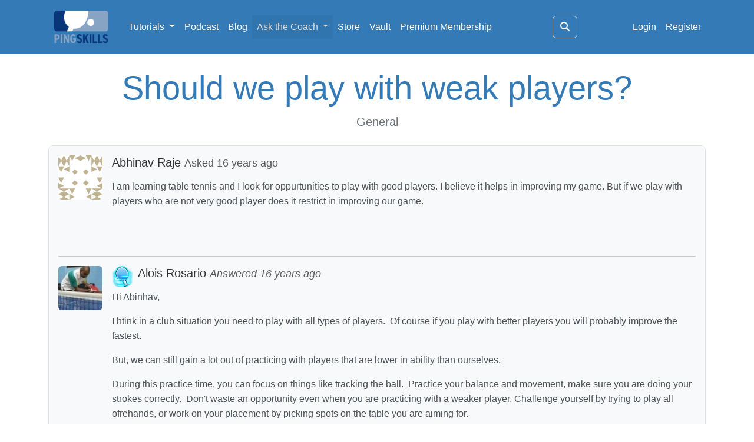

--- FILE ---
content_type: text/html; charset=UTF-8
request_url: https://www.pingskills.com/table-tennis-forum/should-we-play-with-weak-players
body_size: 5129
content:
<!DOCTYPE html>
<html lang="en">
<head>
  <meta charset="utf-8">
  <meta http-equiv="X-UA-Compatible" content="IE=edge">
  <meta name="viewport" content="width=device-width, initial-scale=1">
  <!-- The above 3 meta tags *must* come first in the head; any other head content must come *after* these tags -->
  <meta name="description" content="I am learning table tennis and I look for oppurtunities to play with good players. I believe it helps in improving my game. But if we play with players who are not very good player does it restrict">
  <meta name="author" content="PingSkills">
  <title>Should we play with weak players?</title>
  <link rel="stylesheet" href="/css/pingskills.css?id=755e8aebc1e7e9ac5370ba4457f46536">
  <link rel="icon" type="image/png" href="/images/icons/pingskills-favicon.png">
</head>
<body>
  <nav class="navbar navbar-expand-lg navbar-dark navbar-custom mb-3">
    <div class="container">
      <button type="button" class="navbar-toggler collapsed" data-bs-toggle="collapse" data-bs-target="#navbar" aria-expanded="false" aria-controls="navbar">
        <span class="sr-only">Toggle navigation</span>
        <span class="navbar-toggler-icon"></span>
      </button>
      <a class="navbar-brand navbar-logo" href="/">
                   <img class="pingskills-logo" src="/images/logos/pingskills-logo.png" alt="PingSkills">
              </a>
      <div id="navbar" class="collapse navbar-collapse">
        <ul class="navbar-nav">
          <li class="nav-item dropdown">
            <a href="#" class="nav-link dropdown-toggle" data-bs-toggle="dropdown" role="button" aria-expanded="false">
              Tutorials <span class="caret"></span>
            </a>
            <ul class="dropdown-menu" role="menu">
              <li>
                <a class="dropdown-item" href="/categories/strokes"><i class="fa fa-table-tennis fa-fw"></i> Strokes</a>
                <a class="dropdown-item" href="/categories/serving"><i class="fa fa-bullseye fa-fw"></i> Serving</a>
                <a class="dropdown-item" href="/categories/receiving"><i class="fa fa-hand-paper fa-fw"></i> Receiving</a>
                <a class="dropdown-item" href="/categories/training-plans"><i class="fa fa-clipboard-list fa-fw"></i> Training Plans</a>
                <a class="dropdown-item" href="/categories/strategy"><i class="fa fa-chess fa-fw"></i> Strategy</a>
                <a class="dropdown-item" href="/categories/rules"><i class="fa fa-scroll fa-fw"></i> Rules</a>
                <a class="dropdown-item" href="/categories/equipment"><i class="fa fa-tools fa-fw"></i> Equipment</a>
                <a class="dropdown-item" href="/categories/further-learning"><i class="fa fa-book fa-fw"></i> Further Learning</a>
                <a class="dropdown-item" href="/categories/fun"><i class="fa fa-face-laugh-beam fa-fw"></i> Fun</a>
                <a class="dropdown-item" href="/tutorials"><i class="fa fa-th fa-fw"></i> All</a>
              </li>
            </ul>
          </li>
          <li class="nav-item" ><a class="nav-link" href="/podcast">Podcast</a></li>
          <li class="nav-item" ><a class="nav-link" href="/blog">Blog</a></li>

          <li class="nav-item dropdown">
            <a href="#" class="nav-link dropdown-toggle active" data-bs-toggle="dropdown" role="button" aria-expanded="false">
              Ask the Coach <span class="caret"></span>
            </a>
            <ul class="dropdown-menu" role="menu">
              <li>
                <a class="dropdown-item" href="/table-tennis-forum"><i class="fa fa-list-alt fa-fw"></i> Latest Questions</a>
                <a class="dropdown-item" href="/table-tennis-forum/my-questions"><i class="fa fa-user-circle fa-fw"></i> My Questions</a>
                <a class="dropdown-item" href="/table-tennis-forum/favourite-questions"><i class="fa fa-star fa-fw"></i> Favourite Questions</a>
                <a class="dropdown-item" href="/table-tennis-forum/ask"><i class="fa fa-question-circle fa-fw"></i> Ask a Question</a>
              </li>
            </ul>
          </li>


          <li class="nav-item" ><a class="nav-link" href="/table-tennis-store">Store</a></li>
          <li class="nav-item" ><a class="nav-link" href="/vault/opponents">Vault</a></li>
                      <li class="nav-item" ><a class="nav-link" href="/choose-plan">Premium Membership</a></li>
                  </ul>

      <!-- Search Icon and Expanding Search Bar -->
      <form class="d-flex ms-auto align-items-center" id="searchForm" action="/search" method="GET">
        <!-- Search Input (hidden initially) -->
        <input type="search" id="searchInput" class="form-control search-input collapsed" placeholder="Search..." aria-label="Search" name="query">

        <!-- Dropdown for selecting search section (fixed size) -->
        <select class="form-select ms-2" id="searchFilter" name="category">
          <option value="all" selected>All</option>
          <option value="tutorials">Tutorials</option>
          <option value="questions">Questions</option>
          <option value="blog">Blog</option>
        </select>
        <!-- Button to expand the search bar -->
        <button type="button" id="searchIcon" class="btn btn-outline-light ms-2">
          <i class="fa fa-search"></i>
        </button>
        <!-- Button to expand the search bar -->
        <button type="button" id="searchCollapse" class="btn btn-outline-light ms-2">
          <i class="fa fa-times"></i>
        </button>
      </form>

        <!-- Right Side Of Navbar -->
        <ul class="navbar-nav ms-auto">
          <!-- Authentication Links -->
                      <li class="nav-item"><a class="nav-link" href="/login">Login</a></li>
            <li class="nav-item"><a class="nav-link" href="/register">Register</a></li>
                  </ul>
      </div><!--/.nav-collapse -->
    </div><!--container -->
  </nav>
  <script src="/js/search.js?id=47f6a32c39d5d833c9c53c3bbc1d2ca3"></script>
  <div class="container">
        <div class="text-center my-4">
      <h1 class="display-4">Should we play with weak players?</h1>
      <p class="lead">General</p>
    </div>
    
    <div class="p-3 mb-3 bg-light border rounded-3">
      
      <!-- Question -->
      <div class="d-flex align-items-start mb-4">
        <img class="rounded me-3" src="https://www.gravatar.com/avatar/af2328f64a7138bf69f871095022735e?s=75&d=identicon&r=g" alt="Abhinav Raje" />
        <div class="flex-grow-1">
          <h5 class="mb-1">
                        Abhinav Raje <small class="text-muted">Asked 16 years ago</small>
          </h5>
          <p><p>I am learning table tennis and I look for oppurtunities to play with good players. I believe it helps in improving my game. But if we play with players who are not very good player does it restrict in improving our game. </p><p> </p></p>
        </div>
      </div>

      <hr />

      <!-- Answer -->
      <div class="d-flex align-items-start mb-4">
        <img class="rounded me-3" src="https://www.gravatar.com/avatar/657c22da8b0fb6d4bfd5a1da0e3fc9d0?s=75&d=identicon&r=g" alt="Alois Rosario" />
        <div class="flex-grow-1">
          <h5 class="mb-1">
            <img src="/images/icons/member_4_blue.png" alt="Member Badge" class="float-start me-2" width="36" height="36" />
            Alois Rosario            <small class="text-muted"><i>Answered 16 years ago</i></small>
          </h5>
          <p><p>Hi Abinhav,</p><p>I htink in a club situation you need to play with all types of players.  Of course if you play with better players you will probably improve the fastest.</p><p>But, we can still gain a lot out of practicing with players that are lower in ability than ourselves.</p><p>During this practice time, you can focus on things like tracking the ball.  Practice your balance and movement, make sure you are doing your strokes correctly.  Don't waste an opportunity even when you are practicing with a weaker player. Challenge yourself by trying to play all ofrehands, or work on your placement by picking spots on the table you are aiming for.</p><p>The possibilities are endless. </p></p>
        </div>
      </div>

      <hr />

      <!-- Previous Next -->
      <div class="mb-3">
                  <span class="float-start">&larr;
            <a href="/table-tennis-forum/is-this-a-legal-return">
              Is this a legal return?            </a>
          </span>
                &nbsp;
                  <span class="float-end">
            <a href="/table-tennis-forum/good-racket">
              Good Racket &rarr;
            </a>
          </span>
              </div>
    </div>


    <div class="row">
      <div class="col-md-4 text-center mb-3">
        <a id="alertStatus"
           class="btn btn-primary"
           href="#"
           data-question-id="1028"
           data-crsf-token="21ed363de84c2f7187efeebf6e22dccccb0fbffc825e55a1029f229985794d89"
           aria-label="Toggle Alert">
          <i class="fa fa-bookmark" aria-hidden="true"></i>
          Notify me of updates        </a>
      </div><!-- md-col-4 -->
      <div class="col-md-4 text-center mb-3">
        <a id="favouriteStatus"
           class="btn btn-light border"
           href="#"
           data-question-id="1028"
           data-crsf-token="21ed363de84c2f7187efeebf6e22dccccb0fbffc825e55a1029f229985794d89"
           aria-label="Toggle favourited">
          <i class="fa fa-star" aria-hidden="true"></i>
          Add to Favourites        </a>
      </div><!-- md-col-4 -->
      <div class="col-md-4 text-center mb-3">
        <a href="/table-tennis-forum" class="btn btn-info">
          <i class="fa fa-reply"></i> Back to Questions
        </a>
      </div><!-- md-col-4 -->
    </div><!-- row -->

              <div class="row bg-light p-3 mb-3 rounded">
        <h3>Recommended Video</h3>
        <div class="col-12 col-md-3 mb-3 mb-md-0">
                      <img src="/images/icons/tutorial-poster.png" alt="Table Tennis Video Tutorial" class="img-fluid rounded mb-3">
                  </div>

        <!-- Details Column -->
        <div class="col-12 col-md-9">
          <h4>
            <a href="/tutorials/52-week-table-tennis-training-plan/your-opponents-weak-spot">
              Your Opponent&#039;s Weak Spot            </a>
          </h4>
          <p class="text-muted">
            <p>When playing a game, you need to think about where you place the ball. Every player is different and you should have an understanding about where their weak spots are. You should think about this for when you are attacking, blocking, serving and receiving. The weak spot may vary between these different parts of their game.</p>          </p>
          <a href="/tutorials/52-week-table-tennis-training-plan/your-opponents-weak-spot" class="btn btn-primary">
            <i class="fa fa-play" aria-hidden="true"></i> Watch Now
          </a>
        </div>
      </div>
            <div class="row">
      <div class="col-md-12 mb-3">
                  <h3 id="comment-anchor">Thoughts on this question</h3>
              </div><!-- md-col-12 mb-3 -->
    </div><!-- row -->
                <div class="row">
        <div id="comments" class="col-md-12">
          
                              <hr />
        <div class="d-flex align-items-start displayComment" id="comment_590">
          <div class="me-3">
            <img class="rounded" src="https://www.gravatar.com/avatar/7193d1e32e261c50e1759517a08d1cda?s=75&d=identicon&r=g" alt="Chris Unknown" />
          </div>
          <div class="flex-grow-1">
            <h4 class="h5">
                            Chris Unknown              <small class="text-muted"><i>Posted 16 years ago</i></small>
            </h4>
            <div><p>I think that is some great advice.</p><p>Let's be honest, none of us want to practice with weaker players, but if the players better than us, thought like this, then we would never get to play them, so I think you have to do your bit.</p><p>So while practicing with them, testing out different things about your own game makes a lot of sense.</p><p>Well, that's my opinion anyway.</p></div>
                      </div>
        </div>
                              <hr />
        <div class="d-flex align-items-start displayComment" id="comment_632">
          <div class="me-3">
            <img class="rounded" src="https://www.gravatar.com/avatar/af2328f64a7138bf69f871095022735e?s=75&d=identicon&r=g" alt="Abhinav Raje" />
          </div>
          <div class="flex-grow-1">
            <h4 class="h5">
                            Abhinav Raje              <small class="text-muted"><i>Posted 16 years ago</i></small>
            </h4>
            <div><p>That's great advice. Thanks again</p></div>
                      </div>
        </div>
                              <hr />
        <div class="d-flex align-items-start displayComment" id="comment_633">
          <div class="me-3">
            <img class="rounded" src="https://www.gravatar.com/avatar/b0a9b365a0cb3cec4b90a42c0006706f?s=75&d=identicon&r=g" alt="Ji-Soo Woo" />
          </div>
          <div class="flex-grow-1">
            <h4 class="h5">
                            Ji-Soo Woo              <small class="text-muted"><i>Posted 16 years ago</i></small>
            </h4>
            <div>Yeah, unless the opponent is an absolute beginner, there is always something you can practice.  When I find myself having a hit with a much weaker player, I normally concentrate on aspects of the game you normally don't have the chance to concentrate on explicitly (because you are too busy hitting the ball!).  Namely: correct and quick footwork, getting your body into correct position for every shot, returning IMMEDIATELY to a neutral position after a hit instead of standing there admiring your last stroke, being aware of your position in relation to the table, the ball and the opponent, and being aware of the placement of your shots.</div>
                      </div>
        </div>
                              <hr />
        <div class="d-flex align-items-start displayComment" id="comment_634">
          <div class="me-3">
            <img class="rounded" src="https://www.gravatar.com/avatar/ccaba62a19cd652233738f5f80b0d30a?s=75&d=identicon&r=g" alt="Charles Unknown" />
          </div>
          <div class="flex-grow-1">
            <h4 class="h5">
                            Charles Unknown              <small class="text-muted"><i>Posted 16 years ago</i></small>
            </h4>
            <div><p>This has been a problem with the European professionals. Take Timo Boll for example. He can't play with other European Professionals like Samsonov and just trains with Butterfly Trainers. In China, the professionals train with each other. They also make clones of European professionals to get used to playing them. An example of this is Kong Linghui. He was modeled to defeat JO Waldner, a thread to the Chinese Team.</p><p>When I play against weaker players, I usually do a drill that they don't know I'm doing. That way I can help them. I usually score because of there errors duting the game. I'm not like those evil people who finish the game 3-0 in just 5 mins when they have a match with beginners.</p></div>
                      </div>
        </div>
                              <hr />
        <div class="d-flex align-items-start displayComment" id="comment_637">
          <div class="me-3">
            <img class="rounded" src="https://www.gravatar.com/avatar/1c373935c7aa2f082c9d318d063c5534?s=75&d=identicon&r=g" alt="andrew brand" />
          </div>
          <div class="flex-grow-1">
            <h4 class="h5">
                            andrew brand              <small class="text-muted"><i>Posted 16 years ago</i></small>
            </h4>
            <div>i think you need to play with lots of different styles of players, however try not to play with vastly weaker players all the time because i find when this happens i tend to drop down to their level and not play to my standard, and this is counter-productive and quite frustrating. before you know it you are considering giving up because your game isnt as good as it used to be! like i said try to play a variety of players, if you get asked to play a weak player try and keep it limited to say a best of 5 games and then move to another opponent if possible. hope this helps.</div>
                      </div>
        </div>
                  </div><!-- comments md-col-12 -->
      </div><!-- row -->
              <hr />
      <p>Become a <a href="/register">free member</a> to post a comment about this question.</p>
        <div class="footer">
      <hr>
      <h3 class="text-center">&copy; PingSkills</h3> 
      <div id="socialicons">
        <a class="icon" href="https://www.youtube.com/PingSkills" title="Follow PingSkills on YouTube"><i class="fab fa-youtube"></i></a>
        <a class="icon" href="https://www.instagram.com/pingskills" title="Follow PingSkills on Instagram"><i class="fab fa-instagram"></i></a>
        <a class="icon" href="https://www.facebook.com/PingSkills" title="Follow PingSkills on Facebook"><i class="fab fa-facebook"></i></a>
        <a class="icon" href="/contact" title="Contact PingSkills"><i class="fa fa-envelope"></i></a>
      </div>
      <div class="text-center mb-3">
        <a href="/about">About</a> |
        <a href="/faq">FAQ</a> |
        <a href="/free-downloads">Free Downloads</a> |
        <a href="/privacy-policy">Privacy Policy</a> |
        <a href="/terms-of-use">Terms of Use</a>
      </div>
    </div>
  <script src="/js/app.js?id=2ee5ebf92bbbd4eb05694e68510aaec5"></script>
  </div><!-- container -->
  <script src="/js/questionAlert.js?id=abdd4b1d2980b80d9aba915b7811db68"></script>
  <script src="/js/questionFavourite.js?id=cfa6e7891ab6a7ca8d864dd46b9ef3a6"></script>
  <script src="/js/questionComments.js?id=a65641d54d39663984f0b92a3e6467a9"></script>
<script defer src="https://static.cloudflareinsights.com/beacon.min.js/vcd15cbe7772f49c399c6a5babf22c1241717689176015" integrity="sha512-ZpsOmlRQV6y907TI0dKBHq9Md29nnaEIPlkf84rnaERnq6zvWvPUqr2ft8M1aS28oN72PdrCzSjY4U6VaAw1EQ==" data-cf-beacon='{"version":"2024.11.0","token":"73a021e8069748c48a99d7a0a49d52db","r":1,"server_timing":{"name":{"cfCacheStatus":true,"cfEdge":true,"cfExtPri":true,"cfL4":true,"cfOrigin":true,"cfSpeedBrain":true},"location_startswith":null}}' crossorigin="anonymous"></script>
</body>
</html>


--- FILE ---
content_type: text/javascript
request_url: https://www.pingskills.com/js/app.js?id=2ee5ebf92bbbd4eb05694e68510aaec5
body_size: 24271
content:
/*! For license information please see app.js.LICENSE.txt */
(()=>{"use strict";var t,e={4879:(t,e,i)=>{var n={};i.r(n),i.d(n,{afterMain:()=>E,afterRead:()=>y,afterWrite:()=>O,applyStyles:()=>I,arrow:()=>Z,auto:()=>l,basePlacements:()=>c,beforeMain:()=>w,beforeRead:()=>b,beforeWrite:()=>C,bottom:()=>o,clippingParents:()=>d,computeStyles:()=>nt,createPopper:()=>It,createPopperBase:()=>$t,createPopperLite:()=>Nt,detectOverflow:()=>vt,end:()=>u,eventListeners:()=>ot,flip:()=>yt,hide:()=>Et,left:()=>a,main:()=>A,modifierPhases:()=>x,offset:()=>Ct,placements:()=>_,popper:()=>p,popperGenerator:()=>Dt,popperOffsets:()=>Tt,preventOverflow:()=>Ot,read:()=>v,reference:()=>m,right:()=>r,start:()=>h,top:()=>s,variationPlacements:()=>g,viewport:()=>f,write:()=>T});var s="top",o="bottom",r="right",a="left",l="auto",c=[s,o,r,a],h="start",u="end",d="clippingParents",f="viewport",p="popper",m="reference",g=c.reduce(function(t,e){return t.concat([e+"-"+h,e+"-"+u])},[]),_=[].concat(c,[l]).reduce(function(t,e){return t.concat([e,e+"-"+h,e+"-"+u])},[]),b="beforeRead",v="read",y="afterRead",w="beforeMain",A="main",E="afterMain",C="beforeWrite",T="write",O="afterWrite",x=[b,v,y,w,A,E,C,T,O];function k(t){return t?(t.nodeName||"").toLowerCase():null}function L(t){if(null==t)return window;if("[object Window]"!==t.toString()){var e=t.ownerDocument;return e&&e.defaultView||window}return t}function S(t){return t instanceof L(t).Element||t instanceof Element}function D(t){return t instanceof L(t).HTMLElement||t instanceof HTMLElement}function $(t){return"undefined"!=typeof ShadowRoot&&(t instanceof L(t).ShadowRoot||t instanceof ShadowRoot)}const I={name:"applyStyles",enabled:!0,phase:"write",fn:function(t){var e=t.state;Object.keys(e.elements).forEach(function(t){var i=e.styles[t]||{},n=e.attributes[t]||{},s=e.elements[t];D(s)&&k(s)&&(Object.assign(s.style,i),Object.keys(n).forEach(function(t){var e=n[t];!1===e?s.removeAttribute(t):s.setAttribute(t,!0===e?"":e)}))})},effect:function(t){var e=t.state,i={popper:{position:e.options.strategy,left:"0",top:"0",margin:"0"},arrow:{position:"absolute"},reference:{}};return Object.assign(e.elements.popper.style,i.popper),e.styles=i,e.elements.arrow&&Object.assign(e.elements.arrow.style,i.arrow),function(){Object.keys(e.elements).forEach(function(t){var n=e.elements[t],s=e.attributes[t]||{},o=Object.keys(e.styles.hasOwnProperty(t)?e.styles[t]:i[t]).reduce(function(t,e){return t[e]="",t},{});D(n)&&k(n)&&(Object.assign(n.style,o),Object.keys(s).forEach(function(t){n.removeAttribute(t)}))})}},requires:["computeStyles"]};function N(t){return t.split("-")[0]}var P=Math.max,j=Math.min,M=Math.round;function F(){var t=navigator.userAgentData;return null!=t&&t.brands&&Array.isArray(t.brands)?t.brands.map(function(t){return t.brand+"/"+t.version}).join(" "):navigator.userAgent}function H(){return!/^((?!chrome|android).)*safari/i.test(F())}function W(t,e,i){void 0===e&&(e=!1),void 0===i&&(i=!1);var n=t.getBoundingClientRect(),s=1,o=1;e&&D(t)&&(s=t.offsetWidth>0&&M(n.width)/t.offsetWidth||1,o=t.offsetHeight>0&&M(n.height)/t.offsetHeight||1);var r=(S(t)?L(t):window).visualViewport,a=!H()&&i,l=(n.left+(a&&r?r.offsetLeft:0))/s,c=(n.top+(a&&r?r.offsetTop:0))/o,h=n.width/s,u=n.height/o;return{width:h,height:u,top:c,right:l+h,bottom:c+u,left:l,x:l,y:c}}function B(t){var e=W(t),i=t.offsetWidth,n=t.offsetHeight;return Math.abs(e.width-i)<=1&&(i=e.width),Math.abs(e.height-n)<=1&&(n=e.height),{x:t.offsetLeft,y:t.offsetTop,width:i,height:n}}function z(t,e){var i=e.getRootNode&&e.getRootNode();if(t.contains(e))return!0;if(i&&$(i)){var n=e;do{if(n&&t.isSameNode(n))return!0;n=n.parentNode||n.host}while(n)}return!1}function R(t){return L(t).getComputedStyle(t)}function q(t){return["table","td","th"].indexOf(k(t))>=0}function V(t){return((S(t)?t.ownerDocument:t.document)||window.document).documentElement}function K(t){return"html"===k(t)?t:t.assignedSlot||t.parentNode||($(t)?t.host:null)||V(t)}function Q(t){return D(t)&&"fixed"!==R(t).position?t.offsetParent:null}function X(t){for(var e=L(t),i=Q(t);i&&q(i)&&"static"===R(i).position;)i=Q(i);return i&&("html"===k(i)||"body"===k(i)&&"static"===R(i).position)?e:i||function(t){var e=/firefox/i.test(F());if(/Trident/i.test(F())&&D(t)&&"fixed"===R(t).position)return null;var i=K(t);for($(i)&&(i=i.host);D(i)&&["html","body"].indexOf(k(i))<0;){var n=R(i);if("none"!==n.transform||"none"!==n.perspective||"paint"===n.contain||-1!==["transform","perspective"].indexOf(n.willChange)||e&&"filter"===n.willChange||e&&n.filter&&"none"!==n.filter)return i;i=i.parentNode}return null}(t)||e}function Y(t){return["top","bottom"].indexOf(t)>=0?"x":"y"}function U(t,e,i){return P(t,j(e,i))}function G(t){return Object.assign({},{top:0,right:0,bottom:0,left:0},t)}function J(t,e){return e.reduce(function(e,i){return e[i]=t,e},{})}const Z={name:"arrow",enabled:!0,phase:"main",fn:function(t){var e,i=t.state,n=t.name,l=t.options,h=i.elements.arrow,u=i.modifiersData.popperOffsets,d=N(i.placement),f=Y(d),p=[a,r].indexOf(d)>=0?"height":"width";if(h&&u){var m=function(t,e){return G("number"!=typeof(t="function"==typeof t?t(Object.assign({},e.rects,{placement:e.placement})):t)?t:J(t,c))}(l.padding,i),g=B(h),_="y"===f?s:a,b="y"===f?o:r,v=i.rects.reference[p]+i.rects.reference[f]-u[f]-i.rects.popper[p],y=u[f]-i.rects.reference[f],w=X(h),A=w?"y"===f?w.clientHeight||0:w.clientWidth||0:0,E=v/2-y/2,C=m[_],T=A-g[p]-m[b],O=A/2-g[p]/2+E,x=U(C,O,T),k=f;i.modifiersData[n]=((e={})[k]=x,e.centerOffset=x-O,e)}},effect:function(t){var e=t.state,i=t.options.element,n=void 0===i?"[data-popper-arrow]":i;null!=n&&("string"!=typeof n||(n=e.elements.popper.querySelector(n)))&&z(e.elements.popper,n)&&(e.elements.arrow=n)},requires:["popperOffsets"],requiresIfExists:["preventOverflow"]};function tt(t){return t.split("-")[1]}var et={top:"auto",right:"auto",bottom:"auto",left:"auto"};function it(t){var e,i=t.popper,n=t.popperRect,l=t.placement,c=t.variation,h=t.offsets,d=t.position,f=t.gpuAcceleration,p=t.adaptive,m=t.roundOffsets,g=t.isFixed,_=h.x,b=void 0===_?0:_,v=h.y,y=void 0===v?0:v,w="function"==typeof m?m({x:b,y}):{x:b,y};b=w.x,y=w.y;var A=h.hasOwnProperty("x"),E=h.hasOwnProperty("y"),C=a,T=s,O=window;if(p){var x=X(i),k="clientHeight",S="clientWidth";if(x===L(i)&&"static"!==R(x=V(i)).position&&"absolute"===d&&(k="scrollHeight",S="scrollWidth"),l===s||(l===a||l===r)&&c===u)T=o,y-=(g&&x===O&&O.visualViewport?O.visualViewport.height:x[k])-n.height,y*=f?1:-1;if(l===a||(l===s||l===o)&&c===u)C=r,b-=(g&&x===O&&O.visualViewport?O.visualViewport.width:x[S])-n.width,b*=f?1:-1}var D,$=Object.assign({position:d},p&&et),I=!0===m?function(t,e){var i=t.x,n=t.y,s=e.devicePixelRatio||1;return{x:M(i*s)/s||0,y:M(n*s)/s||0}}({x:b,y},L(i)):{x:b,y};return b=I.x,y=I.y,f?Object.assign({},$,((D={})[T]=E?"0":"",D[C]=A?"0":"",D.transform=(O.devicePixelRatio||1)<=1?"translate("+b+"px, "+y+"px)":"translate3d("+b+"px, "+y+"px, 0)",D)):Object.assign({},$,((e={})[T]=E?y+"px":"",e[C]=A?b+"px":"",e.transform="",e))}const nt={name:"computeStyles",enabled:!0,phase:"beforeWrite",fn:function(t){var e=t.state,i=t.options,n=i.gpuAcceleration,s=void 0===n||n,o=i.adaptive,r=void 0===o||o,a=i.roundOffsets,l=void 0===a||a,c={placement:N(e.placement),variation:tt(e.placement),popper:e.elements.popper,popperRect:e.rects.popper,gpuAcceleration:s,isFixed:"fixed"===e.options.strategy};null!=e.modifiersData.popperOffsets&&(e.styles.popper=Object.assign({},e.styles.popper,it(Object.assign({},c,{offsets:e.modifiersData.popperOffsets,position:e.options.strategy,adaptive:r,roundOffsets:l})))),null!=e.modifiersData.arrow&&(e.styles.arrow=Object.assign({},e.styles.arrow,it(Object.assign({},c,{offsets:e.modifiersData.arrow,position:"absolute",adaptive:!1,roundOffsets:l})))),e.attributes.popper=Object.assign({},e.attributes.popper,{"data-popper-placement":e.placement})},data:{}};var st={passive:!0};const ot={name:"eventListeners",enabled:!0,phase:"write",fn:function(){},effect:function(t){var e=t.state,i=t.instance,n=t.options,s=n.scroll,o=void 0===s||s,r=n.resize,a=void 0===r||r,l=L(e.elements.popper),c=[].concat(e.scrollParents.reference,e.scrollParents.popper);return o&&c.forEach(function(t){t.addEventListener("scroll",i.update,st)}),a&&l.addEventListener("resize",i.update,st),function(){o&&c.forEach(function(t){t.removeEventListener("scroll",i.update,st)}),a&&l.removeEventListener("resize",i.update,st)}},data:{}};var rt={left:"right",right:"left",bottom:"top",top:"bottom"};function at(t){return t.replace(/left|right|bottom|top/g,function(t){return rt[t]})}var lt={start:"end",end:"start"};function ct(t){return t.replace(/start|end/g,function(t){return lt[t]})}function ht(t){var e=L(t);return{scrollLeft:e.pageXOffset,scrollTop:e.pageYOffset}}function ut(t){return W(V(t)).left+ht(t).scrollLeft}function dt(t){var e=R(t),i=e.overflow,n=e.overflowX,s=e.overflowY;return/auto|scroll|overlay|hidden/.test(i+s+n)}function ft(t){return["html","body","#document"].indexOf(k(t))>=0?t.ownerDocument.body:D(t)&&dt(t)?t:ft(K(t))}function pt(t,e){var i;void 0===e&&(e=[]);var n=ft(t),s=n===(null==(i=t.ownerDocument)?void 0:i.body),o=L(n),r=s?[o].concat(o.visualViewport||[],dt(n)?n:[]):n,a=e.concat(r);return s?a:a.concat(pt(K(r)))}function mt(t){return Object.assign({},t,{left:t.x,top:t.y,right:t.x+t.width,bottom:t.y+t.height})}function gt(t,e,i){return e===f?mt(function(t,e){var i=L(t),n=V(t),s=i.visualViewport,o=n.clientWidth,r=n.clientHeight,a=0,l=0;if(s){o=s.width,r=s.height;var c=H();(c||!c&&"fixed"===e)&&(a=s.offsetLeft,l=s.offsetTop)}return{width:o,height:r,x:a+ut(t),y:l}}(t,i)):S(e)?function(t,e){var i=W(t,!1,"fixed"===e);return i.top=i.top+t.clientTop,i.left=i.left+t.clientLeft,i.bottom=i.top+t.clientHeight,i.right=i.left+t.clientWidth,i.width=t.clientWidth,i.height=t.clientHeight,i.x=i.left,i.y=i.top,i}(e,i):mt(function(t){var e,i=V(t),n=ht(t),s=null==(e=t.ownerDocument)?void 0:e.body,o=P(i.scrollWidth,i.clientWidth,s?s.scrollWidth:0,s?s.clientWidth:0),r=P(i.scrollHeight,i.clientHeight,s?s.scrollHeight:0,s?s.clientHeight:0),a=-n.scrollLeft+ut(t),l=-n.scrollTop;return"rtl"===R(s||i).direction&&(a+=P(i.clientWidth,s?s.clientWidth:0)-o),{width:o,height:r,x:a,y:l}}(V(t)))}function _t(t,e,i,n){var s="clippingParents"===e?function(t){var e=pt(K(t)),i=["absolute","fixed"].indexOf(R(t).position)>=0&&D(t)?X(t):t;return S(i)?e.filter(function(t){return S(t)&&z(t,i)&&"body"!==k(t)}):[]}(t):[].concat(e),o=[].concat(s,[i]),r=o[0],a=o.reduce(function(e,i){var s=gt(t,i,n);return e.top=P(s.top,e.top),e.right=j(s.right,e.right),e.bottom=j(s.bottom,e.bottom),e.left=P(s.left,e.left),e},gt(t,r,n));return a.width=a.right-a.left,a.height=a.bottom-a.top,a.x=a.left,a.y=a.top,a}function bt(t){var e,i=t.reference,n=t.element,l=t.placement,c=l?N(l):null,d=l?tt(l):null,f=i.x+i.width/2-n.width/2,p=i.y+i.height/2-n.height/2;switch(c){case s:e={x:f,y:i.y-n.height};break;case o:e={x:f,y:i.y+i.height};break;case r:e={x:i.x+i.width,y:p};break;case a:e={x:i.x-n.width,y:p};break;default:e={x:i.x,y:i.y}}var m=c?Y(c):null;if(null!=m){var g="y"===m?"height":"width";switch(d){case h:e[m]=e[m]-(i[g]/2-n[g]/2);break;case u:e[m]=e[m]+(i[g]/2-n[g]/2)}}return e}function vt(t,e){void 0===e&&(e={});var i=e,n=i.placement,a=void 0===n?t.placement:n,l=i.strategy,h=void 0===l?t.strategy:l,u=i.boundary,g=void 0===u?d:u,_=i.rootBoundary,b=void 0===_?f:_,v=i.elementContext,y=void 0===v?p:v,w=i.altBoundary,A=void 0!==w&&w,E=i.padding,C=void 0===E?0:E,T=G("number"!=typeof C?C:J(C,c)),O=y===p?m:p,x=t.rects.popper,k=t.elements[A?O:y],L=_t(S(k)?k:k.contextElement||V(t.elements.popper),g,b,h),D=W(t.elements.reference),$=bt({reference:D,element:x,strategy:"absolute",placement:a}),I=mt(Object.assign({},x,$)),N=y===p?I:D,P={top:L.top-N.top+T.top,bottom:N.bottom-L.bottom+T.bottom,left:L.left-N.left+T.left,right:N.right-L.right+T.right},j=t.modifiersData.offset;if(y===p&&j){var M=j[a];Object.keys(P).forEach(function(t){var e=[r,o].indexOf(t)>=0?1:-1,i=[s,o].indexOf(t)>=0?"y":"x";P[t]+=M[i]*e})}return P}const yt={name:"flip",enabled:!0,phase:"main",fn:function(t){var e=t.state,i=t.options,n=t.name;if(!e.modifiersData[n]._skip){for(var u=i.mainAxis,d=void 0===u||u,f=i.altAxis,p=void 0===f||f,m=i.fallbackPlacements,b=i.padding,v=i.boundary,y=i.rootBoundary,w=i.altBoundary,A=i.flipVariations,E=void 0===A||A,C=i.allowedAutoPlacements,T=e.options.placement,O=N(T),x=m||(O===T||!E?[at(T)]:function(t){if(N(t)===l)return[];var e=at(t);return[ct(t),e,ct(e)]}(T)),k=[T].concat(x).reduce(function(t,i){return t.concat(N(i)===l?function(t,e){void 0===e&&(e={});var i=e,n=i.placement,s=i.boundary,o=i.rootBoundary,r=i.padding,a=i.flipVariations,l=i.allowedAutoPlacements,h=void 0===l?_:l,u=tt(n),d=u?a?g:g.filter(function(t){return tt(t)===u}):c,f=d.filter(function(t){return h.indexOf(t)>=0});0===f.length&&(f=d);var p=f.reduce(function(e,i){return e[i]=vt(t,{placement:i,boundary:s,rootBoundary:o,padding:r})[N(i)],e},{});return Object.keys(p).sort(function(t,e){return p[t]-p[e]})}(e,{placement:i,boundary:v,rootBoundary:y,padding:b,flipVariations:E,allowedAutoPlacements:C}):i)},[]),L=e.rects.reference,S=e.rects.popper,D=new Map,$=!0,I=k[0],P=0;P<k.length;P++){var j=k[P],M=N(j),F=tt(j)===h,H=[s,o].indexOf(M)>=0,W=H?"width":"height",B=vt(e,{placement:j,boundary:v,rootBoundary:y,altBoundary:w,padding:b}),z=H?F?r:a:F?o:s;L[W]>S[W]&&(z=at(z));var R=at(z),q=[];if(d&&q.push(B[M]<=0),p&&q.push(B[z]<=0,B[R]<=0),q.every(function(t){return t})){I=j,$=!1;break}D.set(j,q)}if($)for(var V=function(t){var e=k.find(function(e){var i=D.get(e);if(i)return i.slice(0,t).every(function(t){return t})});if(e)return I=e,"break"},K=E?3:1;K>0;K--){if("break"===V(K))break}e.placement!==I&&(e.modifiersData[n]._skip=!0,e.placement=I,e.reset=!0)}},requiresIfExists:["offset"],data:{_skip:!1}};function wt(t,e,i){return void 0===i&&(i={x:0,y:0}),{top:t.top-e.height-i.y,right:t.right-e.width+i.x,bottom:t.bottom-e.height+i.y,left:t.left-e.width-i.x}}function At(t){return[s,r,o,a].some(function(e){return t[e]>=0})}const Et={name:"hide",enabled:!0,phase:"main",requiresIfExists:["preventOverflow"],fn:function(t){var e=t.state,i=t.name,n=e.rects.reference,s=e.rects.popper,o=e.modifiersData.preventOverflow,r=vt(e,{elementContext:"reference"}),a=vt(e,{altBoundary:!0}),l=wt(r,n),c=wt(a,s,o),h=At(l),u=At(c);e.modifiersData[i]={referenceClippingOffsets:l,popperEscapeOffsets:c,isReferenceHidden:h,hasPopperEscaped:u},e.attributes.popper=Object.assign({},e.attributes.popper,{"data-popper-reference-hidden":h,"data-popper-escaped":u})}};const Ct={name:"offset",enabled:!0,phase:"main",requires:["popperOffsets"],fn:function(t){var e=t.state,i=t.options,n=t.name,o=i.offset,l=void 0===o?[0,0]:o,c=_.reduce(function(t,i){return t[i]=function(t,e,i){var n=N(t),o=[a,s].indexOf(n)>=0?-1:1,l="function"==typeof i?i(Object.assign({},e,{placement:t})):i,c=l[0],h=l[1];return c=c||0,h=(h||0)*o,[a,r].indexOf(n)>=0?{x:h,y:c}:{x:c,y:h}}(i,e.rects,l),t},{}),h=c[e.placement],u=h.x,d=h.y;null!=e.modifiersData.popperOffsets&&(e.modifiersData.popperOffsets.x+=u,e.modifiersData.popperOffsets.y+=d),e.modifiersData[n]=c}};const Tt={name:"popperOffsets",enabled:!0,phase:"read",fn:function(t){var e=t.state,i=t.name;e.modifiersData[i]=bt({reference:e.rects.reference,element:e.rects.popper,strategy:"absolute",placement:e.placement})},data:{}};const Ot={name:"preventOverflow",enabled:!0,phase:"main",fn:function(t){var e=t.state,i=t.options,n=t.name,l=i.mainAxis,c=void 0===l||l,u=i.altAxis,d=void 0!==u&&u,f=i.boundary,p=i.rootBoundary,m=i.altBoundary,g=i.padding,_=i.tether,b=void 0===_||_,v=i.tetherOffset,y=void 0===v?0:v,w=vt(e,{boundary:f,rootBoundary:p,padding:g,altBoundary:m}),A=N(e.placement),E=tt(e.placement),C=!E,T=Y(A),O="x"===T?"y":"x",x=e.modifiersData.popperOffsets,k=e.rects.reference,L=e.rects.popper,S="function"==typeof y?y(Object.assign({},e.rects,{placement:e.placement})):y,D="number"==typeof S?{mainAxis:S,altAxis:S}:Object.assign({mainAxis:0,altAxis:0},S),$=e.modifiersData.offset?e.modifiersData.offset[e.placement]:null,I={x:0,y:0};if(x){if(c){var M,F="y"===T?s:a,H="y"===T?o:r,W="y"===T?"height":"width",z=x[T],R=z+w[F],q=z-w[H],V=b?-L[W]/2:0,K=E===h?k[W]:L[W],Q=E===h?-L[W]:-k[W],G=e.elements.arrow,J=b&&G?B(G):{width:0,height:0},Z=e.modifiersData["arrow#persistent"]?e.modifiersData["arrow#persistent"].padding:{top:0,right:0,bottom:0,left:0},et=Z[F],it=Z[H],nt=U(0,k[W],J[W]),st=C?k[W]/2-V-nt-et-D.mainAxis:K-nt-et-D.mainAxis,ot=C?-k[W]/2+V+nt+it+D.mainAxis:Q+nt+it+D.mainAxis,rt=e.elements.arrow&&X(e.elements.arrow),at=rt?"y"===T?rt.clientTop||0:rt.clientLeft||0:0,lt=null!=(M=null==$?void 0:$[T])?M:0,ct=z+ot-lt,ht=U(b?j(R,z+st-lt-at):R,z,b?P(q,ct):q);x[T]=ht,I[T]=ht-z}if(d){var ut,dt="x"===T?s:a,ft="x"===T?o:r,pt=x[O],mt="y"===O?"height":"width",gt=pt+w[dt],_t=pt-w[ft],bt=-1!==[s,a].indexOf(A),yt=null!=(ut=null==$?void 0:$[O])?ut:0,wt=bt?gt:pt-k[mt]-L[mt]-yt+D.altAxis,At=bt?pt+k[mt]+L[mt]-yt-D.altAxis:_t,Et=b&&bt?function(t,e,i){var n=U(t,e,i);return n>i?i:n}(wt,pt,At):U(b?wt:gt,pt,b?At:_t);x[O]=Et,I[O]=Et-pt}e.modifiersData[n]=I}},requiresIfExists:["offset"]};function xt(t,e,i){void 0===i&&(i=!1);var n,s,o=D(e),r=D(e)&&function(t){var e=t.getBoundingClientRect(),i=M(e.width)/t.offsetWidth||1,n=M(e.height)/t.offsetHeight||1;return 1!==i||1!==n}(e),a=V(e),l=W(t,r,i),c={scrollLeft:0,scrollTop:0},h={x:0,y:0};return(o||!o&&!i)&&(("body"!==k(e)||dt(a))&&(c=(n=e)!==L(n)&&D(n)?{scrollLeft:(s=n).scrollLeft,scrollTop:s.scrollTop}:ht(n)),D(e)?((h=W(e,!0)).x+=e.clientLeft,h.y+=e.clientTop):a&&(h.x=ut(a))),{x:l.left+c.scrollLeft-h.x,y:l.top+c.scrollTop-h.y,width:l.width,height:l.height}}function kt(t){var e=new Map,i=new Set,n=[];function s(t){i.add(t.name),[].concat(t.requires||[],t.requiresIfExists||[]).forEach(function(t){if(!i.has(t)){var n=e.get(t);n&&s(n)}}),n.push(t)}return t.forEach(function(t){e.set(t.name,t)}),t.forEach(function(t){i.has(t.name)||s(t)}),n}var Lt={placement:"bottom",modifiers:[],strategy:"absolute"};function St(){for(var t=arguments.length,e=new Array(t),i=0;i<t;i++)e[i]=arguments[i];return!e.some(function(t){return!(t&&"function"==typeof t.getBoundingClientRect)})}function Dt(t){void 0===t&&(t={});var e=t,i=e.defaultModifiers,n=void 0===i?[]:i,s=e.defaultOptions,o=void 0===s?Lt:s;return function(t,e,i){void 0===i&&(i=o);var s,r,a={placement:"bottom",orderedModifiers:[],options:Object.assign({},Lt,o),modifiersData:{},elements:{reference:t,popper:e},attributes:{},styles:{}},l=[],c=!1,h={state:a,setOptions:function(i){var s="function"==typeof i?i(a.options):i;u(),a.options=Object.assign({},o,a.options,s),a.scrollParents={reference:S(t)?pt(t):t.contextElement?pt(t.contextElement):[],popper:pt(e)};var r,c,d=function(t){var e=kt(t);return x.reduce(function(t,i){return t.concat(e.filter(function(t){return t.phase===i}))},[])}((r=[].concat(n,a.options.modifiers),c=r.reduce(function(t,e){var i=t[e.name];return t[e.name]=i?Object.assign({},i,e,{options:Object.assign({},i.options,e.options),data:Object.assign({},i.data,e.data)}):e,t},{}),Object.keys(c).map(function(t){return c[t]})));return a.orderedModifiers=d.filter(function(t){return t.enabled}),a.orderedModifiers.forEach(function(t){var e=t.name,i=t.options,n=void 0===i?{}:i,s=t.effect;if("function"==typeof s){var o=s({state:a,name:e,instance:h,options:n}),r=function(){};l.push(o||r)}}),h.update()},forceUpdate:function(){if(!c){var t=a.elements,e=t.reference,i=t.popper;if(St(e,i)){a.rects={reference:xt(e,X(i),"fixed"===a.options.strategy),popper:B(i)},a.reset=!1,a.placement=a.options.placement,a.orderedModifiers.forEach(function(t){return a.modifiersData[t.name]=Object.assign({},t.data)});for(var n=0;n<a.orderedModifiers.length;n++)if(!0!==a.reset){var s=a.orderedModifiers[n],o=s.fn,r=s.options,l=void 0===r?{}:r,u=s.name;"function"==typeof o&&(a=o({state:a,options:l,name:u,instance:h})||a)}else a.reset=!1,n=-1}}},update:(s=function(){return new Promise(function(t){h.forceUpdate(),t(a)})},function(){return r||(r=new Promise(function(t){Promise.resolve().then(function(){r=void 0,t(s())})})),r}),destroy:function(){u(),c=!0}};if(!St(t,e))return h;function u(){l.forEach(function(t){return t()}),l=[]}return h.setOptions(i).then(function(t){!c&&i.onFirstUpdate&&i.onFirstUpdate(t)}),h}}var $t=Dt(),It=Dt({defaultModifiers:[ot,Tt,nt,I,Ct,yt,Ot,Z,Et]}),Nt=Dt({defaultModifiers:[ot,Tt,nt,I]});const Pt=new Map,jt={set(t,e,i){Pt.has(t)||Pt.set(t,new Map);const n=Pt.get(t);n.has(e)||0===n.size?n.set(e,i):console.error(`Bootstrap doesn't allow more than one instance per element. Bound instance: ${Array.from(n.keys())[0]}.`)},get:(t,e)=>Pt.has(t)&&Pt.get(t).get(e)||null,remove(t,e){if(!Pt.has(t))return;const i=Pt.get(t);i.delete(e),0===i.size&&Pt.delete(t)}},Mt="transitionend",Ft=t=>(t&&window.CSS&&window.CSS.escape&&(t=t.replace(/#([^\s"#']+)/g,(t,e)=>`#${CSS.escape(e)}`)),t),Ht=t=>null==t?`${t}`:Object.prototype.toString.call(t).match(/\s([a-z]+)/i)[1].toLowerCase(),Wt=t=>{t.dispatchEvent(new Event(Mt))},Bt=t=>!(!t||"object"!=typeof t)&&(void 0!==t.jquery&&(t=t[0]),void 0!==t.nodeType),zt=t=>Bt(t)?t.jquery?t[0]:t:"string"==typeof t&&t.length>0?document.querySelector(Ft(t)):null,Rt=t=>{if(!Bt(t)||0===t.getClientRects().length)return!1;const e="visible"===getComputedStyle(t).getPropertyValue("visibility"),i=t.closest("details:not([open])");if(!i)return e;if(i!==t){const e=t.closest("summary");if(e&&e.parentNode!==i)return!1;if(null===e)return!1}return e},qt=t=>!t||t.nodeType!==Node.ELEMENT_NODE||(!!t.classList.contains("disabled")||(void 0!==t.disabled?t.disabled:t.hasAttribute("disabled")&&"false"!==t.getAttribute("disabled"))),Vt=t=>{if(!document.documentElement.attachShadow)return null;if("function"==typeof t.getRootNode){const e=t.getRootNode();return e instanceof ShadowRoot?e:null}return t instanceof ShadowRoot?t:t.parentNode?Vt(t.parentNode):null},Kt=()=>{},Qt=t=>{t.offsetHeight},Xt=()=>window.jQuery&&!document.body.hasAttribute("data-bs-no-jquery")?window.jQuery:null,Yt=[],Ut=()=>"rtl"===document.documentElement.dir,Gt=t=>{var e;e=()=>{const e=Xt();if(e){const i=t.NAME,n=e.fn[i];e.fn[i]=t.jQueryInterface,e.fn[i].Constructor=t,e.fn[i].noConflict=()=>(e.fn[i]=n,t.jQueryInterface)}},"loading"===document.readyState?(Yt.length||document.addEventListener("DOMContentLoaded",()=>{for(const t of Yt)t()}),Yt.push(e)):e()},Jt=(t,e=[],i=t)=>"function"==typeof t?t.call(...e):i,Zt=(t,e,i=!0)=>{if(!i)return void Jt(t);const n=(t=>{if(!t)return 0;let{transitionDuration:e,transitionDelay:i}=window.getComputedStyle(t);const n=Number.parseFloat(e),s=Number.parseFloat(i);return n||s?(e=e.split(",")[0],i=i.split(",")[0],1e3*(Number.parseFloat(e)+Number.parseFloat(i))):0})(e)+5;let s=!1;const o=({target:i})=>{i===e&&(s=!0,e.removeEventListener(Mt,o),Jt(t))};e.addEventListener(Mt,o),setTimeout(()=>{s||Wt(e)},n)},te=(t,e,i,n)=>{const s=t.length;let o=t.indexOf(e);return-1===o?!i&&n?t[s-1]:t[0]:(o+=i?1:-1,n&&(o=(o+s)%s),t[Math.max(0,Math.min(o,s-1))])},ee=/[^.]*(?=\..*)\.|.*/,ie=/\..*/,ne=/::\d+$/,se={};let oe=1;const re={mouseenter:"mouseover",mouseleave:"mouseout"},ae=new Set(["click","dblclick","mouseup","mousedown","contextmenu","mousewheel","DOMMouseScroll","mouseover","mouseout","mousemove","selectstart","selectend","keydown","keypress","keyup","orientationchange","touchstart","touchmove","touchend","touchcancel","pointerdown","pointermove","pointerup","pointerleave","pointercancel","gesturestart","gesturechange","gestureend","focus","blur","change","reset","select","submit","focusin","focusout","load","unload","beforeunload","resize","move","DOMContentLoaded","readystatechange","error","abort","scroll"]);function le(t,e){return e&&`${e}::${oe++}`||t.uidEvent||oe++}function ce(t){const e=le(t);return t.uidEvent=e,se[e]=se[e]||{},se[e]}function he(t,e,i=null){return Object.values(t).find(t=>t.callable===e&&t.delegationSelector===i)}function ue(t,e,i){const n="string"==typeof e,s=n?i:e||i;let o=me(t);return ae.has(o)||(o=t),[n,s,o]}function de(t,e,i,n,s){if("string"!=typeof e||!t)return;let[o,r,a]=ue(e,i,n);if(e in re){const t=t=>function(e){if(!e.relatedTarget||e.relatedTarget!==e.delegateTarget&&!e.delegateTarget.contains(e.relatedTarget))return t.call(this,e)};r=t(r)}const l=ce(t),c=l[a]||(l[a]={}),h=he(c,r,o?i:null);if(h)return void(h.oneOff=h.oneOff&&s);const u=le(r,e.replace(ee,"")),d=o?function(t,e,i){return function n(s){const o=t.querySelectorAll(e);for(let{target:r}=s;r&&r!==this;r=r.parentNode)for(const a of o)if(a===r)return _e(s,{delegateTarget:r}),n.oneOff&&ge.off(t,s.type,e,i),i.apply(r,[s])}}(t,i,r):function(t,e){return function i(n){return _e(n,{delegateTarget:t}),i.oneOff&&ge.off(t,n.type,e),e.apply(t,[n])}}(t,r);d.delegationSelector=o?i:null,d.callable=r,d.oneOff=s,d.uidEvent=u,c[u]=d,t.addEventListener(a,d,o)}function fe(t,e,i,n,s){const o=he(e[i],n,s);o&&(t.removeEventListener(i,o,Boolean(s)),delete e[i][o.uidEvent])}function pe(t,e,i,n){const s=e[i]||{};for(const[o,r]of Object.entries(s))o.includes(n)&&fe(t,e,i,r.callable,r.delegationSelector)}function me(t){return t=t.replace(ie,""),re[t]||t}const ge={on(t,e,i,n){de(t,e,i,n,!1)},one(t,e,i,n){de(t,e,i,n,!0)},off(t,e,i,n){if("string"!=typeof e||!t)return;const[s,o,r]=ue(e,i,n),a=r!==e,l=ce(t),c=l[r]||{},h=e.startsWith(".");if(void 0===o){if(h)for(const i of Object.keys(l))pe(t,l,i,e.slice(1));for(const[i,n]of Object.entries(c)){const s=i.replace(ne,"");a&&!e.includes(s)||fe(t,l,r,n.callable,n.delegationSelector)}}else{if(!Object.keys(c).length)return;fe(t,l,r,o,s?i:null)}},trigger(t,e,i){if("string"!=typeof e||!t)return null;const n=Xt();let s=null,o=!0,r=!0,a=!1;e!==me(e)&&n&&(s=n.Event(e,i),n(t).trigger(s),o=!s.isPropagationStopped(),r=!s.isImmediatePropagationStopped(),a=s.isDefaultPrevented());const l=_e(new Event(e,{bubbles:o,cancelable:!0}),i);return a&&l.preventDefault(),r&&t.dispatchEvent(l),l.defaultPrevented&&s&&s.preventDefault(),l}};function _e(t,e={}){for(const[i,n]of Object.entries(e))try{t[i]=n}catch(e){Object.defineProperty(t,i,{configurable:!0,get:()=>n})}return t}function be(t){if("true"===t)return!0;if("false"===t)return!1;if(t===Number(t).toString())return Number(t);if(""===t||"null"===t)return null;if("string"!=typeof t)return t;try{return JSON.parse(decodeURIComponent(t))}catch(e){return t}}function ve(t){return t.replace(/[A-Z]/g,t=>`-${t.toLowerCase()}`)}const ye={setDataAttribute(t,e,i){t.setAttribute(`data-bs-${ve(e)}`,i)},removeDataAttribute(t,e){t.removeAttribute(`data-bs-${ve(e)}`)},getDataAttributes(t){if(!t)return{};const e={},i=Object.keys(t.dataset).filter(t=>t.startsWith("bs")&&!t.startsWith("bsConfig"));for(const n of i){let i=n.replace(/^bs/,"");i=i.charAt(0).toLowerCase()+i.slice(1),e[i]=be(t.dataset[n])}return e},getDataAttribute:(t,e)=>be(t.getAttribute(`data-bs-${ve(e)}`))};class we{static get Default(){return{}}static get DefaultType(){return{}}static get NAME(){throw new Error('You have to implement the static method "NAME", for each component!')}_getConfig(t){return t=this._mergeConfigObj(t),t=this._configAfterMerge(t),this._typeCheckConfig(t),t}_configAfterMerge(t){return t}_mergeConfigObj(t,e){const i=Bt(e)?ye.getDataAttribute(e,"config"):{};return{...this.constructor.Default,..."object"==typeof i?i:{},...Bt(e)?ye.getDataAttributes(e):{},..."object"==typeof t?t:{}}}_typeCheckConfig(t,e=this.constructor.DefaultType){for(const[i,n]of Object.entries(e)){const e=t[i],s=Bt(e)?"element":Ht(e);if(!new RegExp(n).test(s))throw new TypeError(`${this.constructor.NAME.toUpperCase()}: Option "${i}" provided type "${s}" but expected type "${n}".`)}}}class Ae extends we{constructor(t,e){super(),(t=zt(t))&&(this._element=t,this._config=this._getConfig(e),jt.set(this._element,this.constructor.DATA_KEY,this))}dispose(){jt.remove(this._element,this.constructor.DATA_KEY),ge.off(this._element,this.constructor.EVENT_KEY);for(const t of Object.getOwnPropertyNames(this))this[t]=null}_queueCallback(t,e,i=!0){Zt(t,e,i)}_getConfig(t){return t=this._mergeConfigObj(t,this._element),t=this._configAfterMerge(t),this._typeCheckConfig(t),t}static getInstance(t){return jt.get(zt(t),this.DATA_KEY)}static getOrCreateInstance(t,e={}){return this.getInstance(t)||new this(t,"object"==typeof e?e:null)}static get VERSION(){return"5.3.8"}static get DATA_KEY(){return`bs.${this.NAME}`}static get EVENT_KEY(){return`.${this.DATA_KEY}`}static eventName(t){return`${t}${this.EVENT_KEY}`}}const Ee=t=>{let e=t.getAttribute("data-bs-target");if(!e||"#"===e){let i=t.getAttribute("href");if(!i||!i.includes("#")&&!i.startsWith("."))return null;i.includes("#")&&!i.startsWith("#")&&(i=`#${i.split("#")[1]}`),e=i&&"#"!==i?i.trim():null}return e?e.split(",").map(t=>Ft(t)).join(","):null},Ce={find:(t,e=document.documentElement)=>[].concat(...Element.prototype.querySelectorAll.call(e,t)),findOne:(t,e=document.documentElement)=>Element.prototype.querySelector.call(e,t),children:(t,e)=>[].concat(...t.children).filter(t=>t.matches(e)),parents(t,e){const i=[];let n=t.parentNode.closest(e);for(;n;)i.push(n),n=n.parentNode.closest(e);return i},prev(t,e){let i=t.previousElementSibling;for(;i;){if(i.matches(e))return[i];i=i.previousElementSibling}return[]},next(t,e){let i=t.nextElementSibling;for(;i;){if(i.matches(e))return[i];i=i.nextElementSibling}return[]},focusableChildren(t){const e=["a","button","input","textarea","select","details","[tabindex]",'[contenteditable="true"]'].map(t=>`${t}:not([tabindex^="-"])`).join(",");return this.find(e,t).filter(t=>!qt(t)&&Rt(t))},getSelectorFromElement(t){const e=Ee(t);return e&&Ce.findOne(e)?e:null},getElementFromSelector(t){const e=Ee(t);return e?Ce.findOne(e):null},getMultipleElementsFromSelector(t){const e=Ee(t);return e?Ce.find(e):[]}},Te=(t,e="hide")=>{const i=`click.dismiss${t.EVENT_KEY}`,n=t.NAME;ge.on(document,i,`[data-bs-dismiss="${n}"]`,function(i){if(["A","AREA"].includes(this.tagName)&&i.preventDefault(),qt(this))return;const s=Ce.getElementFromSelector(this)||this.closest(`.${n}`);t.getOrCreateInstance(s)[e]()})},Oe=".bs.alert",xe=`close${Oe}`,ke=`closed${Oe}`;class Le extends Ae{static get NAME(){return"alert"}close(){if(ge.trigger(this._element,xe).defaultPrevented)return;this._element.classList.remove("show");const t=this._element.classList.contains("fade");this._queueCallback(()=>this._destroyElement(),this._element,t)}_destroyElement(){this._element.remove(),ge.trigger(this._element,ke),this.dispose()}static jQueryInterface(t){return this.each(function(){const e=Le.getOrCreateInstance(this);if("string"==typeof t){if(void 0===e[t]||t.startsWith("_")||"constructor"===t)throw new TypeError(`No method named "${t}"`);e[t](this)}})}}Te(Le,"close"),Gt(Le);const Se='[data-bs-toggle="button"]';class De extends Ae{static get NAME(){return"button"}toggle(){this._element.setAttribute("aria-pressed",this._element.classList.toggle("active"))}static jQueryInterface(t){return this.each(function(){const e=De.getOrCreateInstance(this);"toggle"===t&&e[t]()})}}ge.on(document,"click.bs.button.data-api",Se,t=>{t.preventDefault();const e=t.target.closest(Se);De.getOrCreateInstance(e).toggle()}),Gt(De);const $e=".bs.swipe",Ie=`touchstart${$e}`,Ne=`touchmove${$e}`,Pe=`touchend${$e}`,je=`pointerdown${$e}`,Me=`pointerup${$e}`,Fe={endCallback:null,leftCallback:null,rightCallback:null},He={endCallback:"(function|null)",leftCallback:"(function|null)",rightCallback:"(function|null)"};class We extends we{constructor(t,e){super(),this._element=t,t&&We.isSupported()&&(this._config=this._getConfig(e),this._deltaX=0,this._supportPointerEvents=Boolean(window.PointerEvent),this._initEvents())}static get Default(){return Fe}static get DefaultType(){return He}static get NAME(){return"swipe"}dispose(){ge.off(this._element,$e)}_start(t){this._supportPointerEvents?this._eventIsPointerPenTouch(t)&&(this._deltaX=t.clientX):this._deltaX=t.touches[0].clientX}_end(t){this._eventIsPointerPenTouch(t)&&(this._deltaX=t.clientX-this._deltaX),this._handleSwipe(),Jt(this._config.endCallback)}_move(t){this._deltaX=t.touches&&t.touches.length>1?0:t.touches[0].clientX-this._deltaX}_handleSwipe(){const t=Math.abs(this._deltaX);if(t<=40)return;const e=t/this._deltaX;this._deltaX=0,e&&Jt(e>0?this._config.rightCallback:this._config.leftCallback)}_initEvents(){this._supportPointerEvents?(ge.on(this._element,je,t=>this._start(t)),ge.on(this._element,Me,t=>this._end(t)),this._element.classList.add("pointer-event")):(ge.on(this._element,Ie,t=>this._start(t)),ge.on(this._element,Ne,t=>this._move(t)),ge.on(this._element,Pe,t=>this._end(t)))}_eventIsPointerPenTouch(t){return this._supportPointerEvents&&("pen"===t.pointerType||"touch"===t.pointerType)}static isSupported(){return"ontouchstart"in document.documentElement||navigator.maxTouchPoints>0}}const Be=".bs.carousel",ze=".data-api",Re="ArrowLeft",qe="ArrowRight",Ve="next",Ke="prev",Qe="left",Xe="right",Ye=`slide${Be}`,Ue=`slid${Be}`,Ge=`keydown${Be}`,Je=`mouseenter${Be}`,Ze=`mouseleave${Be}`,ti=`dragstart${Be}`,ei=`load${Be}${ze}`,ii=`click${Be}${ze}`,ni="carousel",si="active",oi=".active",ri=".carousel-item",ai=oi+ri,li={[Re]:Xe,[qe]:Qe},ci={interval:5e3,keyboard:!0,pause:"hover",ride:!1,touch:!0,wrap:!0},hi={interval:"(number|boolean)",keyboard:"boolean",pause:"(string|boolean)",ride:"(boolean|string)",touch:"boolean",wrap:"boolean"};class ui extends Ae{constructor(t,e){super(t,e),this._interval=null,this._activeElement=null,this._isSliding=!1,this.touchTimeout=null,this._swipeHelper=null,this._indicatorsElement=Ce.findOne(".carousel-indicators",this._element),this._addEventListeners(),this._config.ride===ni&&this.cycle()}static get Default(){return ci}static get DefaultType(){return hi}static get NAME(){return"carousel"}next(){this._slide(Ve)}nextWhenVisible(){!document.hidden&&Rt(this._element)&&this.next()}prev(){this._slide(Ke)}pause(){this._isSliding&&Wt(this._element),this._clearInterval()}cycle(){this._clearInterval(),this._updateInterval(),this._interval=setInterval(()=>this.nextWhenVisible(),this._config.interval)}_maybeEnableCycle(){this._config.ride&&(this._isSliding?ge.one(this._element,Ue,()=>this.cycle()):this.cycle())}to(t){const e=this._getItems();if(t>e.length-1||t<0)return;if(this._isSliding)return void ge.one(this._element,Ue,()=>this.to(t));const i=this._getItemIndex(this._getActive());if(i===t)return;const n=t>i?Ve:Ke;this._slide(n,e[t])}dispose(){this._swipeHelper&&this._swipeHelper.dispose(),super.dispose()}_configAfterMerge(t){return t.defaultInterval=t.interval,t}_addEventListeners(){this._config.keyboard&&ge.on(this._element,Ge,t=>this._keydown(t)),"hover"===this._config.pause&&(ge.on(this._element,Je,()=>this.pause()),ge.on(this._element,Ze,()=>this._maybeEnableCycle())),this._config.touch&&We.isSupported()&&this._addTouchEventListeners()}_addTouchEventListeners(){for(const t of Ce.find(".carousel-item img",this._element))ge.on(t,ti,t=>t.preventDefault());const t={leftCallback:()=>this._slide(this._directionToOrder(Qe)),rightCallback:()=>this._slide(this._directionToOrder(Xe)),endCallback:()=>{"hover"===this._config.pause&&(this.pause(),this.touchTimeout&&clearTimeout(this.touchTimeout),this.touchTimeout=setTimeout(()=>this._maybeEnableCycle(),500+this._config.interval))}};this._swipeHelper=new We(this._element,t)}_keydown(t){if(/input|textarea/i.test(t.target.tagName))return;const e=li[t.key];e&&(t.preventDefault(),this._slide(this._directionToOrder(e)))}_getItemIndex(t){return this._getItems().indexOf(t)}_setActiveIndicatorElement(t){if(!this._indicatorsElement)return;const e=Ce.findOne(oi,this._indicatorsElement);e.classList.remove(si),e.removeAttribute("aria-current");const i=Ce.findOne(`[data-bs-slide-to="${t}"]`,this._indicatorsElement);i&&(i.classList.add(si),i.setAttribute("aria-current","true"))}_updateInterval(){const t=this._activeElement||this._getActive();if(!t)return;const e=Number.parseInt(t.getAttribute("data-bs-interval"),10);this._config.interval=e||this._config.defaultInterval}_slide(t,e=null){if(this._isSliding)return;const i=this._getActive(),n=t===Ve,s=e||te(this._getItems(),i,n,this._config.wrap);if(s===i)return;const o=this._getItemIndex(s),r=e=>ge.trigger(this._element,e,{relatedTarget:s,direction:this._orderToDirection(t),from:this._getItemIndex(i),to:o});if(r(Ye).defaultPrevented)return;if(!i||!s)return;const a=Boolean(this._interval);this.pause(),this._isSliding=!0,this._setActiveIndicatorElement(o),this._activeElement=s;const l=n?"carousel-item-start":"carousel-item-end",c=n?"carousel-item-next":"carousel-item-prev";s.classList.add(c),Qt(s),i.classList.add(l),s.classList.add(l);this._queueCallback(()=>{s.classList.remove(l,c),s.classList.add(si),i.classList.remove(si,c,l),this._isSliding=!1,r(Ue)},i,this._isAnimated()),a&&this.cycle()}_isAnimated(){return this._element.classList.contains("slide")}_getActive(){return Ce.findOne(ai,this._element)}_getItems(){return Ce.find(ri,this._element)}_clearInterval(){this._interval&&(clearInterval(this._interval),this._interval=null)}_directionToOrder(t){return Ut()?t===Qe?Ke:Ve:t===Qe?Ve:Ke}_orderToDirection(t){return Ut()?t===Ke?Qe:Xe:t===Ke?Xe:Qe}static jQueryInterface(t){return this.each(function(){const e=ui.getOrCreateInstance(this,t);if("number"!=typeof t){if("string"==typeof t){if(void 0===e[t]||t.startsWith("_")||"constructor"===t)throw new TypeError(`No method named "${t}"`);e[t]()}}else e.to(t)})}}ge.on(document,ii,"[data-bs-slide], [data-bs-slide-to]",function(t){const e=Ce.getElementFromSelector(this);if(!e||!e.classList.contains(ni))return;t.preventDefault();const i=ui.getOrCreateInstance(e),n=this.getAttribute("data-bs-slide-to");return n?(i.to(n),void i._maybeEnableCycle()):"next"===ye.getDataAttribute(this,"slide")?(i.next(),void i._maybeEnableCycle()):(i.prev(),void i._maybeEnableCycle())}),ge.on(window,ei,()=>{const t=Ce.find('[data-bs-ride="carousel"]');for(const e of t)ui.getOrCreateInstance(e)}),Gt(ui);const di=".bs.collapse",fi=`show${di}`,pi=`shown${di}`,mi=`hide${di}`,gi=`hidden${di}`,_i=`click${di}.data-api`,bi="show",vi="collapse",yi="collapsing",wi=`:scope .${vi} .${vi}`,Ai='[data-bs-toggle="collapse"]',Ei={parent:null,toggle:!0},Ci={parent:"(null|element)",toggle:"boolean"};class Ti extends Ae{constructor(t,e){super(t,e),this._isTransitioning=!1,this._triggerArray=[];const i=Ce.find(Ai);for(const t of i){const e=Ce.getSelectorFromElement(t),i=Ce.find(e).filter(t=>t===this._element);null!==e&&i.length&&this._triggerArray.push(t)}this._initializeChildren(),this._config.parent||this._addAriaAndCollapsedClass(this._triggerArray,this._isShown()),this._config.toggle&&this.toggle()}static get Default(){return Ei}static get DefaultType(){return Ci}static get NAME(){return"collapse"}toggle(){this._isShown()?this.hide():this.show()}show(){if(this._isTransitioning||this._isShown())return;let t=[];if(this._config.parent&&(t=this._getFirstLevelChildren(".collapse.show, .collapse.collapsing").filter(t=>t!==this._element).map(t=>Ti.getOrCreateInstance(t,{toggle:!1}))),t.length&&t[0]._isTransitioning)return;if(ge.trigger(this._element,fi).defaultPrevented)return;for(const e of t)e.hide();const e=this._getDimension();this._element.classList.remove(vi),this._element.classList.add(yi),this._element.style[e]=0,this._addAriaAndCollapsedClass(this._triggerArray,!0),this._isTransitioning=!0;const i=`scroll${e[0].toUpperCase()+e.slice(1)}`;this._queueCallback(()=>{this._isTransitioning=!1,this._element.classList.remove(yi),this._element.classList.add(vi,bi),this._element.style[e]="",ge.trigger(this._element,pi)},this._element,!0),this._element.style[e]=`${this._element[i]}px`}hide(){if(this._isTransitioning||!this._isShown())return;if(ge.trigger(this._element,mi).defaultPrevented)return;const t=this._getDimension();this._element.style[t]=`${this._element.getBoundingClientRect()[t]}px`,Qt(this._element),this._element.classList.add(yi),this._element.classList.remove(vi,bi);for(const t of this._triggerArray){const e=Ce.getElementFromSelector(t);e&&!this._isShown(e)&&this._addAriaAndCollapsedClass([t],!1)}this._isTransitioning=!0;this._element.style[t]="",this._queueCallback(()=>{this._isTransitioning=!1,this._element.classList.remove(yi),this._element.classList.add(vi),ge.trigger(this._element,gi)},this._element,!0)}_isShown(t=this._element){return t.classList.contains(bi)}_configAfterMerge(t){return t.toggle=Boolean(t.toggle),t.parent=zt(t.parent),t}_getDimension(){return this._element.classList.contains("collapse-horizontal")?"width":"height"}_initializeChildren(){if(!this._config.parent)return;const t=this._getFirstLevelChildren(Ai);for(const e of t){const t=Ce.getElementFromSelector(e);t&&this._addAriaAndCollapsedClass([e],this._isShown(t))}}_getFirstLevelChildren(t){const e=Ce.find(wi,this._config.parent);return Ce.find(t,this._config.parent).filter(t=>!e.includes(t))}_addAriaAndCollapsedClass(t,e){if(t.length)for(const i of t)i.classList.toggle("collapsed",!e),i.setAttribute("aria-expanded",e)}static jQueryInterface(t){const e={};return"string"==typeof t&&/show|hide/.test(t)&&(e.toggle=!1),this.each(function(){const i=Ti.getOrCreateInstance(this,e);if("string"==typeof t){if(void 0===i[t])throw new TypeError(`No method named "${t}"`);i[t]()}})}}ge.on(document,_i,Ai,function(t){("A"===t.target.tagName||t.delegateTarget&&"A"===t.delegateTarget.tagName)&&t.preventDefault();for(const t of Ce.getMultipleElementsFromSelector(this))Ti.getOrCreateInstance(t,{toggle:!1}).toggle()}),Gt(Ti);const Oi="dropdown",xi=".bs.dropdown",ki=".data-api",Li="ArrowUp",Si="ArrowDown",Di=`hide${xi}`,$i=`hidden${xi}`,Ii=`show${xi}`,Ni=`shown${xi}`,Pi=`click${xi}${ki}`,ji=`keydown${xi}${ki}`,Mi=`keyup${xi}${ki}`,Fi="show",Hi='[data-bs-toggle="dropdown"]:not(.disabled):not(:disabled)',Wi=`${Hi}.${Fi}`,Bi=".dropdown-menu",zi=Ut()?"top-end":"top-start",Ri=Ut()?"top-start":"top-end",qi=Ut()?"bottom-end":"bottom-start",Vi=Ut()?"bottom-start":"bottom-end",Ki=Ut()?"left-start":"right-start",Qi=Ut()?"right-start":"left-start",Xi={autoClose:!0,boundary:"clippingParents",display:"dynamic",offset:[0,2],popperConfig:null,reference:"toggle"},Yi={autoClose:"(boolean|string)",boundary:"(string|element)",display:"string",offset:"(array|string|function)",popperConfig:"(null|object|function)",reference:"(string|element|object)"};class Ui extends Ae{constructor(t,e){super(t,e),this._popper=null,this._parent=this._element.parentNode,this._menu=Ce.next(this._element,Bi)[0]||Ce.prev(this._element,Bi)[0]||Ce.findOne(Bi,this._parent),this._inNavbar=this._detectNavbar()}static get Default(){return Xi}static get DefaultType(){return Yi}static get NAME(){return Oi}toggle(){return this._isShown()?this.hide():this.show()}show(){if(qt(this._element)||this._isShown())return;const t={relatedTarget:this._element};if(!ge.trigger(this._element,Ii,t).defaultPrevented){if(this._createPopper(),"ontouchstart"in document.documentElement&&!this._parent.closest(".navbar-nav"))for(const t of[].concat(...document.body.children))ge.on(t,"mouseover",Kt);this._element.focus(),this._element.setAttribute("aria-expanded",!0),this._menu.classList.add(Fi),this._element.classList.add(Fi),ge.trigger(this._element,Ni,t)}}hide(){if(qt(this._element)||!this._isShown())return;const t={relatedTarget:this._element};this._completeHide(t)}dispose(){this._popper&&this._popper.destroy(),super.dispose()}update(){this._inNavbar=this._detectNavbar(),this._popper&&this._popper.update()}_completeHide(t){if(!ge.trigger(this._element,Di,t).defaultPrevented){if("ontouchstart"in document.documentElement)for(const t of[].concat(...document.body.children))ge.off(t,"mouseover",Kt);this._popper&&this._popper.destroy(),this._menu.classList.remove(Fi),this._element.classList.remove(Fi),this._element.setAttribute("aria-expanded","false"),ye.removeDataAttribute(this._menu,"popper"),ge.trigger(this._element,$i,t)}}_getConfig(t){if("object"==typeof(t=super._getConfig(t)).reference&&!Bt(t.reference)&&"function"!=typeof t.reference.getBoundingClientRect)throw new TypeError(`${Oi.toUpperCase()}: Option "reference" provided type "object" without a required "getBoundingClientRect" method.`);return t}_createPopper(){let t=this._element;"parent"===this._config.reference?t=this._parent:Bt(this._config.reference)?t=zt(this._config.reference):"object"==typeof this._config.reference&&(t=this._config.reference);const e=this._getPopperConfig();this._popper=It(t,this._menu,e)}_isShown(){return this._menu.classList.contains(Fi)}_getPlacement(){const t=this._parent;if(t.classList.contains("dropend"))return Ki;if(t.classList.contains("dropstart"))return Qi;if(t.classList.contains("dropup-center"))return"top";if(t.classList.contains("dropdown-center"))return"bottom";const e="end"===getComputedStyle(this._menu).getPropertyValue("--bs-position").trim();return t.classList.contains("dropup")?e?Ri:zi:e?Vi:qi}_detectNavbar(){return null!==this._element.closest(".navbar")}_getOffset(){const{offset:t}=this._config;return"string"==typeof t?t.split(",").map(t=>Number.parseInt(t,10)):"function"==typeof t?e=>t(e,this._element):t}_getPopperConfig(){const t={placement:this._getPlacement(),modifiers:[{name:"preventOverflow",options:{boundary:this._config.boundary}},{name:"offset",options:{offset:this._getOffset()}}]};return(this._inNavbar||"static"===this._config.display)&&(ye.setDataAttribute(this._menu,"popper","static"),t.modifiers=[{name:"applyStyles",enabled:!1}]),{...t,...Jt(this._config.popperConfig,[void 0,t])}}_selectMenuItem({key:t,target:e}){const i=Ce.find(".dropdown-menu .dropdown-item:not(.disabled):not(:disabled)",this._menu).filter(t=>Rt(t));i.length&&te(i,e,t===Si,!i.includes(e)).focus()}static jQueryInterface(t){return this.each(function(){const e=Ui.getOrCreateInstance(this,t);if("string"==typeof t){if(void 0===e[t])throw new TypeError(`No method named "${t}"`);e[t]()}})}static clearMenus(t){if(2===t.button||"keyup"===t.type&&"Tab"!==t.key)return;const e=Ce.find(Wi);for(const i of e){const e=Ui.getInstance(i);if(!e||!1===e._config.autoClose)continue;const n=t.composedPath(),s=n.includes(e._menu);if(n.includes(e._element)||"inside"===e._config.autoClose&&!s||"outside"===e._config.autoClose&&s)continue;if(e._menu.contains(t.target)&&("keyup"===t.type&&"Tab"===t.key||/input|select|option|textarea|form/i.test(t.target.tagName)))continue;const o={relatedTarget:e._element};"click"===t.type&&(o.clickEvent=t),e._completeHide(o)}}static dataApiKeydownHandler(t){const e=/input|textarea/i.test(t.target.tagName),i="Escape"===t.key,n=[Li,Si].includes(t.key);if(!n&&!i)return;if(e&&!i)return;t.preventDefault();const s=this.matches(Hi)?this:Ce.prev(this,Hi)[0]||Ce.next(this,Hi)[0]||Ce.findOne(Hi,t.delegateTarget.parentNode),o=Ui.getOrCreateInstance(s);if(n)return t.stopPropagation(),o.show(),void o._selectMenuItem(t);o._isShown()&&(t.stopPropagation(),o.hide(),s.focus())}}ge.on(document,ji,Hi,Ui.dataApiKeydownHandler),ge.on(document,ji,Bi,Ui.dataApiKeydownHandler),ge.on(document,Pi,Ui.clearMenus),ge.on(document,Mi,Ui.clearMenus),ge.on(document,Pi,Hi,function(t){t.preventDefault(),Ui.getOrCreateInstance(this).toggle()}),Gt(Ui);const Gi="backdrop",Ji="show",Zi=`mousedown.bs.${Gi}`,tn={className:"modal-backdrop",clickCallback:null,isAnimated:!1,isVisible:!0,rootElement:"body"},en={className:"string",clickCallback:"(function|null)",isAnimated:"boolean",isVisible:"boolean",rootElement:"(element|string)"};class nn extends we{constructor(t){super(),this._config=this._getConfig(t),this._isAppended=!1,this._element=null}static get Default(){return tn}static get DefaultType(){return en}static get NAME(){return Gi}show(t){if(!this._config.isVisible)return void Jt(t);this._append();const e=this._getElement();this._config.isAnimated&&Qt(e),e.classList.add(Ji),this._emulateAnimation(()=>{Jt(t)})}hide(t){this._config.isVisible?(this._getElement().classList.remove(Ji),this._emulateAnimation(()=>{this.dispose(),Jt(t)})):Jt(t)}dispose(){this._isAppended&&(ge.off(this._element,Zi),this._element.remove(),this._isAppended=!1)}_getElement(){if(!this._element){const t=document.createElement("div");t.className=this._config.className,this._config.isAnimated&&t.classList.add("fade"),this._element=t}return this._element}_configAfterMerge(t){return t.rootElement=zt(t.rootElement),t}_append(){if(this._isAppended)return;const t=this._getElement();this._config.rootElement.append(t),ge.on(t,Zi,()=>{Jt(this._config.clickCallback)}),this._isAppended=!0}_emulateAnimation(t){Zt(t,this._getElement(),this._config.isAnimated)}}const sn=".bs.focustrap",on=`focusin${sn}`,rn=`keydown.tab${sn}`,an="backward",ln={autofocus:!0,trapElement:null},cn={autofocus:"boolean",trapElement:"element"};class hn extends we{constructor(t){super(),this._config=this._getConfig(t),this._isActive=!1,this._lastTabNavDirection=null}static get Default(){return ln}static get DefaultType(){return cn}static get NAME(){return"focustrap"}activate(){this._isActive||(this._config.autofocus&&this._config.trapElement.focus(),ge.off(document,sn),ge.on(document,on,t=>this._handleFocusin(t)),ge.on(document,rn,t=>this._handleKeydown(t)),this._isActive=!0)}deactivate(){this._isActive&&(this._isActive=!1,ge.off(document,sn))}_handleFocusin(t){const{trapElement:e}=this._config;if(t.target===document||t.target===e||e.contains(t.target))return;const i=Ce.focusableChildren(e);0===i.length?e.focus():this._lastTabNavDirection===an?i[i.length-1].focus():i[0].focus()}_handleKeydown(t){"Tab"===t.key&&(this._lastTabNavDirection=t.shiftKey?an:"forward")}}const un=".fixed-top, .fixed-bottom, .is-fixed, .sticky-top",dn=".sticky-top",fn="padding-right",pn="margin-right";class mn{constructor(){this._element=document.body}getWidth(){const t=document.documentElement.clientWidth;return Math.abs(window.innerWidth-t)}hide(){const t=this.getWidth();this._disableOverFlow(),this._setElementAttributes(this._element,fn,e=>e+t),this._setElementAttributes(un,fn,e=>e+t),this._setElementAttributes(dn,pn,e=>e-t)}reset(){this._resetElementAttributes(this._element,"overflow"),this._resetElementAttributes(this._element,fn),this._resetElementAttributes(un,fn),this._resetElementAttributes(dn,pn)}isOverflowing(){return this.getWidth()>0}_disableOverFlow(){this._saveInitialAttribute(this._element,"overflow"),this._element.style.overflow="hidden"}_setElementAttributes(t,e,i){const n=this.getWidth();this._applyManipulationCallback(t,t=>{if(t!==this._element&&window.innerWidth>t.clientWidth+n)return;this._saveInitialAttribute(t,e);const s=window.getComputedStyle(t).getPropertyValue(e);t.style.setProperty(e,`${i(Number.parseFloat(s))}px`)})}_saveInitialAttribute(t,e){const i=t.style.getPropertyValue(e);i&&ye.setDataAttribute(t,e,i)}_resetElementAttributes(t,e){this._applyManipulationCallback(t,t=>{const i=ye.getDataAttribute(t,e);null!==i?(ye.removeDataAttribute(t,e),t.style.setProperty(e,i)):t.style.removeProperty(e)})}_applyManipulationCallback(t,e){if(Bt(t))e(t);else for(const i of Ce.find(t,this._element))e(i)}}const gn=".bs.modal",_n=`hide${gn}`,bn=`hidePrevented${gn}`,vn=`hidden${gn}`,yn=`show${gn}`,wn=`shown${gn}`,An=`resize${gn}`,En=`click.dismiss${gn}`,Cn=`mousedown.dismiss${gn}`,Tn=`keydown.dismiss${gn}`,On=`click${gn}.data-api`,xn="modal-open",kn="show",Ln="modal-static",Sn={backdrop:!0,focus:!0,keyboard:!0},Dn={backdrop:"(boolean|string)",focus:"boolean",keyboard:"boolean"};class $n extends Ae{constructor(t,e){super(t,e),this._dialog=Ce.findOne(".modal-dialog",this._element),this._backdrop=this._initializeBackDrop(),this._focustrap=this._initializeFocusTrap(),this._isShown=!1,this._isTransitioning=!1,this._scrollBar=new mn,this._addEventListeners()}static get Default(){return Sn}static get DefaultType(){return Dn}static get NAME(){return"modal"}toggle(t){return this._isShown?this.hide():this.show(t)}show(t){if(this._isShown||this._isTransitioning)return;ge.trigger(this._element,yn,{relatedTarget:t}).defaultPrevented||(this._isShown=!0,this._isTransitioning=!0,this._scrollBar.hide(),document.body.classList.add(xn),this._adjustDialog(),this._backdrop.show(()=>this._showElement(t)))}hide(){if(!this._isShown||this._isTransitioning)return;ge.trigger(this._element,_n).defaultPrevented||(this._isShown=!1,this._isTransitioning=!0,this._focustrap.deactivate(),this._element.classList.remove(kn),this._queueCallback(()=>this._hideModal(),this._element,this._isAnimated()))}dispose(){ge.off(window,gn),ge.off(this._dialog,gn),this._backdrop.dispose(),this._focustrap.deactivate(),super.dispose()}handleUpdate(){this._adjustDialog()}_initializeBackDrop(){return new nn({isVisible:Boolean(this._config.backdrop),isAnimated:this._isAnimated()})}_initializeFocusTrap(){return new hn({trapElement:this._element})}_showElement(t){document.body.contains(this._element)||document.body.append(this._element),this._element.style.display="block",this._element.removeAttribute("aria-hidden"),this._element.setAttribute("aria-modal",!0),this._element.setAttribute("role","dialog"),this._element.scrollTop=0;const e=Ce.findOne(".modal-body",this._dialog);e&&(e.scrollTop=0),Qt(this._element),this._element.classList.add(kn);this._queueCallback(()=>{this._config.focus&&this._focustrap.activate(),this._isTransitioning=!1,ge.trigger(this._element,wn,{relatedTarget:t})},this._dialog,this._isAnimated())}_addEventListeners(){ge.on(this._element,Tn,t=>{"Escape"===t.key&&(this._config.keyboard?this.hide():this._triggerBackdropTransition())}),ge.on(window,An,()=>{this._isShown&&!this._isTransitioning&&this._adjustDialog()}),ge.on(this._element,Cn,t=>{ge.one(this._element,En,e=>{this._element===t.target&&this._element===e.target&&("static"!==this._config.backdrop?this._config.backdrop&&this.hide():this._triggerBackdropTransition())})})}_hideModal(){this._element.style.display="none",this._element.setAttribute("aria-hidden",!0),this._element.removeAttribute("aria-modal"),this._element.removeAttribute("role"),this._isTransitioning=!1,this._backdrop.hide(()=>{document.body.classList.remove(xn),this._resetAdjustments(),this._scrollBar.reset(),ge.trigger(this._element,vn)})}_isAnimated(){return this._element.classList.contains("fade")}_triggerBackdropTransition(){if(ge.trigger(this._element,bn).defaultPrevented)return;const t=this._element.scrollHeight>document.documentElement.clientHeight,e=this._element.style.overflowY;"hidden"===e||this._element.classList.contains(Ln)||(t||(this._element.style.overflowY="hidden"),this._element.classList.add(Ln),this._queueCallback(()=>{this._element.classList.remove(Ln),this._queueCallback(()=>{this._element.style.overflowY=e},this._dialog)},this._dialog),this._element.focus())}_adjustDialog(){const t=this._element.scrollHeight>document.documentElement.clientHeight,e=this._scrollBar.getWidth(),i=e>0;if(i&&!t){const t=Ut()?"paddingLeft":"paddingRight";this._element.style[t]=`${e}px`}if(!i&&t){const t=Ut()?"paddingRight":"paddingLeft";this._element.style[t]=`${e}px`}}_resetAdjustments(){this._element.style.paddingLeft="",this._element.style.paddingRight=""}static jQueryInterface(t,e){return this.each(function(){const i=$n.getOrCreateInstance(this,t);if("string"==typeof t){if(void 0===i[t])throw new TypeError(`No method named "${t}"`);i[t](e)}})}}ge.on(document,On,'[data-bs-toggle="modal"]',function(t){const e=Ce.getElementFromSelector(this);["A","AREA"].includes(this.tagName)&&t.preventDefault(),ge.one(e,yn,t=>{t.defaultPrevented||ge.one(e,vn,()=>{Rt(this)&&this.focus()})});const i=Ce.findOne(".modal.show");i&&$n.getInstance(i).hide();$n.getOrCreateInstance(e).toggle(this)}),Te($n),Gt($n);const In=".bs.offcanvas",Nn=".data-api",Pn=`load${In}${Nn}`,jn="show",Mn="showing",Fn="hiding",Hn=".offcanvas.show",Wn=`show${In}`,Bn=`shown${In}`,zn=`hide${In}`,Rn=`hidePrevented${In}`,qn=`hidden${In}`,Vn=`resize${In}`,Kn=`click${In}${Nn}`,Qn=`keydown.dismiss${In}`,Xn={backdrop:!0,keyboard:!0,scroll:!1},Yn={backdrop:"(boolean|string)",keyboard:"boolean",scroll:"boolean"};class Un extends Ae{constructor(t,e){super(t,e),this._isShown=!1,this._backdrop=this._initializeBackDrop(),this._focustrap=this._initializeFocusTrap(),this._addEventListeners()}static get Default(){return Xn}static get DefaultType(){return Yn}static get NAME(){return"offcanvas"}toggle(t){return this._isShown?this.hide():this.show(t)}show(t){if(this._isShown)return;if(ge.trigger(this._element,Wn,{relatedTarget:t}).defaultPrevented)return;this._isShown=!0,this._backdrop.show(),this._config.scroll||(new mn).hide(),this._element.setAttribute("aria-modal",!0),this._element.setAttribute("role","dialog"),this._element.classList.add(Mn);this._queueCallback(()=>{this._config.scroll&&!this._config.backdrop||this._focustrap.activate(),this._element.classList.add(jn),this._element.classList.remove(Mn),ge.trigger(this._element,Bn,{relatedTarget:t})},this._element,!0)}hide(){if(!this._isShown)return;if(ge.trigger(this._element,zn).defaultPrevented)return;this._focustrap.deactivate(),this._element.blur(),this._isShown=!1,this._element.classList.add(Fn),this._backdrop.hide();this._queueCallback(()=>{this._element.classList.remove(jn,Fn),this._element.removeAttribute("aria-modal"),this._element.removeAttribute("role"),this._config.scroll||(new mn).reset(),ge.trigger(this._element,qn)},this._element,!0)}dispose(){this._backdrop.dispose(),this._focustrap.deactivate(),super.dispose()}_initializeBackDrop(){const t=Boolean(this._config.backdrop);return new nn({className:"offcanvas-backdrop",isVisible:t,isAnimated:!0,rootElement:this._element.parentNode,clickCallback:t?()=>{"static"!==this._config.backdrop?this.hide():ge.trigger(this._element,Rn)}:null})}_initializeFocusTrap(){return new hn({trapElement:this._element})}_addEventListeners(){ge.on(this._element,Qn,t=>{"Escape"===t.key&&(this._config.keyboard?this.hide():ge.trigger(this._element,Rn))})}static jQueryInterface(t){return this.each(function(){const e=Un.getOrCreateInstance(this,t);if("string"==typeof t){if(void 0===e[t]||t.startsWith("_")||"constructor"===t)throw new TypeError(`No method named "${t}"`);e[t](this)}})}}ge.on(document,Kn,'[data-bs-toggle="offcanvas"]',function(t){const e=Ce.getElementFromSelector(this);if(["A","AREA"].includes(this.tagName)&&t.preventDefault(),qt(this))return;ge.one(e,qn,()=>{Rt(this)&&this.focus()});const i=Ce.findOne(Hn);i&&i!==e&&Un.getInstance(i).hide();Un.getOrCreateInstance(e).toggle(this)}),ge.on(window,Pn,()=>{for(const t of Ce.find(Hn))Un.getOrCreateInstance(t).show()}),ge.on(window,Vn,()=>{for(const t of Ce.find("[aria-modal][class*=show][class*=offcanvas-]"))"fixed"!==getComputedStyle(t).position&&Un.getOrCreateInstance(t).hide()}),Te(Un),Gt(Un);const Gn={"*":["class","dir","id","lang","role",/^aria-[\w-]*$/i],a:["target","href","title","rel"],area:[],b:[],br:[],col:[],code:[],dd:[],div:[],dl:[],dt:[],em:[],hr:[],h1:[],h2:[],h3:[],h4:[],h5:[],h6:[],i:[],img:["src","srcset","alt","title","width","height"],li:[],ol:[],p:[],pre:[],s:[],small:[],span:[],sub:[],sup:[],strong:[],u:[],ul:[]},Jn=new Set(["background","cite","href","itemtype","longdesc","poster","src","xlink:href"]),Zn=/^(?!javascript:)(?:[a-z0-9+.-]+:|[^&:/?#]*(?:[/?#]|$))/i,ts=(t,e)=>{const i=t.nodeName.toLowerCase();return e.includes(i)?!Jn.has(i)||Boolean(Zn.test(t.nodeValue)):e.filter(t=>t instanceof RegExp).some(t=>t.test(i))};const es={allowList:Gn,content:{},extraClass:"",html:!1,sanitize:!0,sanitizeFn:null,template:"<div></div>"},is={allowList:"object",content:"object",extraClass:"(string|function)",html:"boolean",sanitize:"boolean",sanitizeFn:"(null|function)",template:"string"},ns={entry:"(string|element|function|null)",selector:"(string|element)"};class ss extends we{constructor(t){super(),this._config=this._getConfig(t)}static get Default(){return es}static get DefaultType(){return is}static get NAME(){return"TemplateFactory"}getContent(){return Object.values(this._config.content).map(t=>this._resolvePossibleFunction(t)).filter(Boolean)}hasContent(){return this.getContent().length>0}changeContent(t){return this._checkContent(t),this._config.content={...this._config.content,...t},this}toHtml(){const t=document.createElement("div");t.innerHTML=this._maybeSanitize(this._config.template);for(const[e,i]of Object.entries(this._config.content))this._setContent(t,i,e);const e=t.children[0],i=this._resolvePossibleFunction(this._config.extraClass);return i&&e.classList.add(...i.split(" ")),e}_typeCheckConfig(t){super._typeCheckConfig(t),this._checkContent(t.content)}_checkContent(t){for(const[e,i]of Object.entries(t))super._typeCheckConfig({selector:e,entry:i},ns)}_setContent(t,e,i){const n=Ce.findOne(i,t);n&&((e=this._resolvePossibleFunction(e))?Bt(e)?this._putElementInTemplate(zt(e),n):this._config.html?n.innerHTML=this._maybeSanitize(e):n.textContent=e:n.remove())}_maybeSanitize(t){return this._config.sanitize?function(t,e,i){if(!t.length)return t;if(i&&"function"==typeof i)return i(t);const n=(new window.DOMParser).parseFromString(t,"text/html"),s=[].concat(...n.body.querySelectorAll("*"));for(const t of s){const i=t.nodeName.toLowerCase();if(!Object.keys(e).includes(i)){t.remove();continue}const n=[].concat(...t.attributes),s=[].concat(e["*"]||[],e[i]||[]);for(const e of n)ts(e,s)||t.removeAttribute(e.nodeName)}return n.body.innerHTML}(t,this._config.allowList,this._config.sanitizeFn):t}_resolvePossibleFunction(t){return Jt(t,[void 0,this])}_putElementInTemplate(t,e){if(this._config.html)return e.innerHTML="",void e.append(t);e.textContent=t.textContent}}const os=new Set(["sanitize","allowList","sanitizeFn"]),rs="fade",as="show",ls=".tooltip-inner",cs=".modal",hs="hide.bs.modal",us="hover",ds="focus",fs="click",ps={AUTO:"auto",TOP:"top",RIGHT:Ut()?"left":"right",BOTTOM:"bottom",LEFT:Ut()?"right":"left"},ms={allowList:Gn,animation:!0,boundary:"clippingParents",container:!1,customClass:"",delay:0,fallbackPlacements:["top","right","bottom","left"],html:!1,offset:[0,6],placement:"top",popperConfig:null,sanitize:!0,sanitizeFn:null,selector:!1,template:'<div class="tooltip" role="tooltip"><div class="tooltip-arrow"></div><div class="tooltip-inner"></div></div>',title:"",trigger:"hover focus"},gs={allowList:"object",animation:"boolean",boundary:"(string|element)",container:"(string|element|boolean)",customClass:"(string|function)",delay:"(number|object)",fallbackPlacements:"array",html:"boolean",offset:"(array|string|function)",placement:"(string|function)",popperConfig:"(null|object|function)",sanitize:"boolean",sanitizeFn:"(null|function)",selector:"(string|boolean)",template:"string",title:"(string|element|function)",trigger:"string"};class _s extends Ae{constructor(t,e){super(t,e),this._isEnabled=!0,this._timeout=0,this._isHovered=null,this._activeTrigger={},this._popper=null,this._templateFactory=null,this._newContent=null,this.tip=null,this._setListeners(),this._config.selector||this._fixTitle()}static get Default(){return ms}static get DefaultType(){return gs}static get NAME(){return"tooltip"}enable(){this._isEnabled=!0}disable(){this._isEnabled=!1}toggleEnabled(){this._isEnabled=!this._isEnabled}toggle(){this._isEnabled&&(this._isShown()?this._leave():this._enter())}dispose(){clearTimeout(this._timeout),ge.off(this._element.closest(cs),hs,this._hideModalHandler),this._element.getAttribute("data-bs-original-title")&&this._element.setAttribute("title",this._element.getAttribute("data-bs-original-title")),this._disposePopper(),super.dispose()}show(){if("none"===this._element.style.display)throw new Error("Please use show on visible elements");if(!this._isWithContent()||!this._isEnabled)return;const t=ge.trigger(this._element,this.constructor.eventName("show")),e=(Vt(this._element)||this._element.ownerDocument.documentElement).contains(this._element);if(t.defaultPrevented||!e)return;this._disposePopper();const i=this._getTipElement();this._element.setAttribute("aria-describedby",i.getAttribute("id"));const{container:n}=this._config;if(this._element.ownerDocument.documentElement.contains(this.tip)||(n.append(i),ge.trigger(this._element,this.constructor.eventName("inserted"))),this._popper=this._createPopper(i),i.classList.add(as),"ontouchstart"in document.documentElement)for(const t of[].concat(...document.body.children))ge.on(t,"mouseover",Kt);this._queueCallback(()=>{ge.trigger(this._element,this.constructor.eventName("shown")),!1===this._isHovered&&this._leave(),this._isHovered=!1},this.tip,this._isAnimated())}hide(){if(!this._isShown())return;if(ge.trigger(this._element,this.constructor.eventName("hide")).defaultPrevented)return;if(this._getTipElement().classList.remove(as),"ontouchstart"in document.documentElement)for(const t of[].concat(...document.body.children))ge.off(t,"mouseover",Kt);this._activeTrigger[fs]=!1,this._activeTrigger[ds]=!1,this._activeTrigger[us]=!1,this._isHovered=null;this._queueCallback(()=>{this._isWithActiveTrigger()||(this._isHovered||this._disposePopper(),this._element.removeAttribute("aria-describedby"),ge.trigger(this._element,this.constructor.eventName("hidden")))},this.tip,this._isAnimated())}update(){this._popper&&this._popper.update()}_isWithContent(){return Boolean(this._getTitle())}_getTipElement(){return this.tip||(this.tip=this._createTipElement(this._newContent||this._getContentForTemplate())),this.tip}_createTipElement(t){const e=this._getTemplateFactory(t).toHtml();if(!e)return null;e.classList.remove(rs,as),e.classList.add(`bs-${this.constructor.NAME}-auto`);const i=(t=>{do{t+=Math.floor(1e6*Math.random())}while(document.getElementById(t));return t})(this.constructor.NAME).toString();return e.setAttribute("id",i),this._isAnimated()&&e.classList.add(rs),e}setContent(t){this._newContent=t,this._isShown()&&(this._disposePopper(),this.show())}_getTemplateFactory(t){return this._templateFactory?this._templateFactory.changeContent(t):this._templateFactory=new ss({...this._config,content:t,extraClass:this._resolvePossibleFunction(this._config.customClass)}),this._templateFactory}_getContentForTemplate(){return{[ls]:this._getTitle()}}_getTitle(){return this._resolvePossibleFunction(this._config.title)||this._element.getAttribute("data-bs-original-title")}_initializeOnDelegatedTarget(t){return this.constructor.getOrCreateInstance(t.delegateTarget,this._getDelegateConfig())}_isAnimated(){return this._config.animation||this.tip&&this.tip.classList.contains(rs)}_isShown(){return this.tip&&this.tip.classList.contains(as)}_createPopper(t){const e=Jt(this._config.placement,[this,t,this._element]),i=ps[e.toUpperCase()];return It(this._element,t,this._getPopperConfig(i))}_getOffset(){const{offset:t}=this._config;return"string"==typeof t?t.split(",").map(t=>Number.parseInt(t,10)):"function"==typeof t?e=>t(e,this._element):t}_resolvePossibleFunction(t){return Jt(t,[this._element,this._element])}_getPopperConfig(t){const e={placement:t,modifiers:[{name:"flip",options:{fallbackPlacements:this._config.fallbackPlacements}},{name:"offset",options:{offset:this._getOffset()}},{name:"preventOverflow",options:{boundary:this._config.boundary}},{name:"arrow",options:{element:`.${this.constructor.NAME}-arrow`}},{name:"preSetPlacement",enabled:!0,phase:"beforeMain",fn:t=>{this._getTipElement().setAttribute("data-popper-placement",t.state.placement)}}]};return{...e,...Jt(this._config.popperConfig,[void 0,e])}}_setListeners(){const t=this._config.trigger.split(" ");for(const e of t)if("click"===e)ge.on(this._element,this.constructor.eventName("click"),this._config.selector,t=>{const e=this._initializeOnDelegatedTarget(t);e._activeTrigger[fs]=!(e._isShown()&&e._activeTrigger[fs]),e.toggle()});else if("manual"!==e){const t=e===us?this.constructor.eventName("mouseenter"):this.constructor.eventName("focusin"),i=e===us?this.constructor.eventName("mouseleave"):this.constructor.eventName("focusout");ge.on(this._element,t,this._config.selector,t=>{const e=this._initializeOnDelegatedTarget(t);e._activeTrigger["focusin"===t.type?ds:us]=!0,e._enter()}),ge.on(this._element,i,this._config.selector,t=>{const e=this._initializeOnDelegatedTarget(t);e._activeTrigger["focusout"===t.type?ds:us]=e._element.contains(t.relatedTarget),e._leave()})}this._hideModalHandler=()=>{this._element&&this.hide()},ge.on(this._element.closest(cs),hs,this._hideModalHandler)}_fixTitle(){const t=this._element.getAttribute("title");t&&(this._element.getAttribute("aria-label")||this._element.textContent.trim()||this._element.setAttribute("aria-label",t),this._element.setAttribute("data-bs-original-title",t),this._element.removeAttribute("title"))}_enter(){this._isShown()||this._isHovered?this._isHovered=!0:(this._isHovered=!0,this._setTimeout(()=>{this._isHovered&&this.show()},this._config.delay.show))}_leave(){this._isWithActiveTrigger()||(this._isHovered=!1,this._setTimeout(()=>{this._isHovered||this.hide()},this._config.delay.hide))}_setTimeout(t,e){clearTimeout(this._timeout),this._timeout=setTimeout(t,e)}_isWithActiveTrigger(){return Object.values(this._activeTrigger).includes(!0)}_getConfig(t){const e=ye.getDataAttributes(this._element);for(const t of Object.keys(e))os.has(t)&&delete e[t];return t={...e,..."object"==typeof t&&t?t:{}},t=this._mergeConfigObj(t),t=this._configAfterMerge(t),this._typeCheckConfig(t),t}_configAfterMerge(t){return t.container=!1===t.container?document.body:zt(t.container),"number"==typeof t.delay&&(t.delay={show:t.delay,hide:t.delay}),"number"==typeof t.title&&(t.title=t.title.toString()),"number"==typeof t.content&&(t.content=t.content.toString()),t}_getDelegateConfig(){const t={};for(const[e,i]of Object.entries(this._config))this.constructor.Default[e]!==i&&(t[e]=i);return t.selector=!1,t.trigger="manual",t}_disposePopper(){this._popper&&(this._popper.destroy(),this._popper=null),this.tip&&(this.tip.remove(),this.tip=null)}static jQueryInterface(t){return this.each(function(){const e=_s.getOrCreateInstance(this,t);if("string"==typeof t){if(void 0===e[t])throw new TypeError(`No method named "${t}"`);e[t]()}})}}Gt(_s);const bs=".popover-header",vs=".popover-body",ys={..._s.Default,content:"",offset:[0,8],placement:"right",template:'<div class="popover" role="tooltip"><div class="popover-arrow"></div><h3 class="popover-header"></h3><div class="popover-body"></div></div>',trigger:"click"},ws={..._s.DefaultType,content:"(null|string|element|function)"};class As extends _s{static get Default(){return ys}static get DefaultType(){return ws}static get NAME(){return"popover"}_isWithContent(){return this._getTitle()||this._getContent()}_getContentForTemplate(){return{[bs]:this._getTitle(),[vs]:this._getContent()}}_getContent(){return this._resolvePossibleFunction(this._config.content)}static jQueryInterface(t){return this.each(function(){const e=As.getOrCreateInstance(this,t);if("string"==typeof t){if(void 0===e[t])throw new TypeError(`No method named "${t}"`);e[t]()}})}}Gt(As);const Es=".bs.scrollspy",Cs=`activate${Es}`,Ts=`click${Es}`,Os=`load${Es}.data-api`,xs="active",ks="[href]",Ls=".nav-link",Ss=`${Ls}, .nav-item > ${Ls}, .list-group-item`,Ds={offset:null,rootMargin:"0px 0px -25%",smoothScroll:!1,target:null,threshold:[.1,.5,1]},$s={offset:"(number|null)",rootMargin:"string",smoothScroll:"boolean",target:"element",threshold:"array"};class Is extends Ae{constructor(t,e){super(t,e),this._targetLinks=new Map,this._observableSections=new Map,this._rootElement="visible"===getComputedStyle(this._element).overflowY?null:this._element,this._activeTarget=null,this._observer=null,this._previousScrollData={visibleEntryTop:0,parentScrollTop:0},this.refresh()}static get Default(){return Ds}static get DefaultType(){return $s}static get NAME(){return"scrollspy"}refresh(){this._initializeTargetsAndObservables(),this._maybeEnableSmoothScroll(),this._observer?this._observer.disconnect():this._observer=this._getNewObserver();for(const t of this._observableSections.values())this._observer.observe(t)}dispose(){this._observer.disconnect(),super.dispose()}_configAfterMerge(t){return t.target=zt(t.target)||document.body,t.rootMargin=t.offset?`${t.offset}px 0px -30%`:t.rootMargin,"string"==typeof t.threshold&&(t.threshold=t.threshold.split(",").map(t=>Number.parseFloat(t))),t}_maybeEnableSmoothScroll(){this._config.smoothScroll&&(ge.off(this._config.target,Ts),ge.on(this._config.target,Ts,ks,t=>{const e=this._observableSections.get(t.target.hash);if(e){t.preventDefault();const i=this._rootElement||window,n=e.offsetTop-this._element.offsetTop;if(i.scrollTo)return void i.scrollTo({top:n,behavior:"smooth"});i.scrollTop=n}}))}_getNewObserver(){const t={root:this._rootElement,threshold:this._config.threshold,rootMargin:this._config.rootMargin};return new IntersectionObserver(t=>this._observerCallback(t),t)}_observerCallback(t){const e=t=>this._targetLinks.get(`#${t.target.id}`),i=t=>{this._previousScrollData.visibleEntryTop=t.target.offsetTop,this._process(e(t))},n=(this._rootElement||document.documentElement).scrollTop,s=n>=this._previousScrollData.parentScrollTop;this._previousScrollData.parentScrollTop=n;for(const o of t){if(!o.isIntersecting){this._activeTarget=null,this._clearActiveClass(e(o));continue}const t=o.target.offsetTop>=this._previousScrollData.visibleEntryTop;if(s&&t){if(i(o),!n)return}else s||t||i(o)}}_initializeTargetsAndObservables(){this._targetLinks=new Map,this._observableSections=new Map;const t=Ce.find(ks,this._config.target);for(const e of t){if(!e.hash||qt(e))continue;const t=Ce.findOne(decodeURI(e.hash),this._element);Rt(t)&&(this._targetLinks.set(decodeURI(e.hash),e),this._observableSections.set(e.hash,t))}}_process(t){this._activeTarget!==t&&(this._clearActiveClass(this._config.target),this._activeTarget=t,t.classList.add(xs),this._activateParents(t),ge.trigger(this._element,Cs,{relatedTarget:t}))}_activateParents(t){if(t.classList.contains("dropdown-item"))Ce.findOne(".dropdown-toggle",t.closest(".dropdown")).classList.add(xs);else for(const e of Ce.parents(t,".nav, .list-group"))for(const t of Ce.prev(e,Ss))t.classList.add(xs)}_clearActiveClass(t){t.classList.remove(xs);const e=Ce.find(`${ks}.${xs}`,t);for(const t of e)t.classList.remove(xs)}static jQueryInterface(t){return this.each(function(){const e=Is.getOrCreateInstance(this,t);if("string"==typeof t){if(void 0===e[t]||t.startsWith("_")||"constructor"===t)throw new TypeError(`No method named "${t}"`);e[t]()}})}}ge.on(window,Os,()=>{for(const t of Ce.find('[data-bs-spy="scroll"]'))Is.getOrCreateInstance(t)}),Gt(Is);const Ns=".bs.tab",Ps=`hide${Ns}`,js=`hidden${Ns}`,Ms=`show${Ns}`,Fs=`shown${Ns}`,Hs=`click${Ns}`,Ws=`keydown${Ns}`,Bs=`load${Ns}`,zs="ArrowLeft",Rs="ArrowRight",qs="ArrowUp",Vs="ArrowDown",Ks="Home",Qs="End",Xs="active",Ys="fade",Us="show",Gs=".dropdown-toggle",Js=`:not(${Gs})`,Zs='[data-bs-toggle="tab"], [data-bs-toggle="pill"], [data-bs-toggle="list"]',to=`${`.nav-link${Js}, .list-group-item${Js}, [role="tab"]${Js}`}, ${Zs}`,eo=`.${Xs}[data-bs-toggle="tab"], .${Xs}[data-bs-toggle="pill"], .${Xs}[data-bs-toggle="list"]`;class io extends Ae{constructor(t){super(t),this._parent=this._element.closest('.list-group, .nav, [role="tablist"]'),this._parent&&(this._setInitialAttributes(this._parent,this._getChildren()),ge.on(this._element,Ws,t=>this._keydown(t)))}static get NAME(){return"tab"}show(){const t=this._element;if(this._elemIsActive(t))return;const e=this._getActiveElem(),i=e?ge.trigger(e,Ps,{relatedTarget:t}):null;ge.trigger(t,Ms,{relatedTarget:e}).defaultPrevented||i&&i.defaultPrevented||(this._deactivate(e,t),this._activate(t,e))}_activate(t,e){if(!t)return;t.classList.add(Xs),this._activate(Ce.getElementFromSelector(t));this._queueCallback(()=>{"tab"===t.getAttribute("role")?(t.removeAttribute("tabindex"),t.setAttribute("aria-selected",!0),this._toggleDropDown(t,!0),ge.trigger(t,Fs,{relatedTarget:e})):t.classList.add(Us)},t,t.classList.contains(Ys))}_deactivate(t,e){if(!t)return;t.classList.remove(Xs),t.blur(),this._deactivate(Ce.getElementFromSelector(t));this._queueCallback(()=>{"tab"===t.getAttribute("role")?(t.setAttribute("aria-selected",!1),t.setAttribute("tabindex","-1"),this._toggleDropDown(t,!1),ge.trigger(t,js,{relatedTarget:e})):t.classList.remove(Us)},t,t.classList.contains(Ys))}_keydown(t){if(![zs,Rs,qs,Vs,Ks,Qs].includes(t.key))return;t.stopPropagation(),t.preventDefault();const e=this._getChildren().filter(t=>!qt(t));let i;if([Ks,Qs].includes(t.key))i=e[t.key===Ks?0:e.length-1];else{const n=[Rs,Vs].includes(t.key);i=te(e,t.target,n,!0)}i&&(i.focus({preventScroll:!0}),io.getOrCreateInstance(i).show())}_getChildren(){return Ce.find(to,this._parent)}_getActiveElem(){return this._getChildren().find(t=>this._elemIsActive(t))||null}_setInitialAttributes(t,e){this._setAttributeIfNotExists(t,"role","tablist");for(const t of e)this._setInitialAttributesOnChild(t)}_setInitialAttributesOnChild(t){t=this._getInnerElement(t);const e=this._elemIsActive(t),i=this._getOuterElement(t);t.setAttribute("aria-selected",e),i!==t&&this._setAttributeIfNotExists(i,"role","presentation"),e||t.setAttribute("tabindex","-1"),this._setAttributeIfNotExists(t,"role","tab"),this._setInitialAttributesOnTargetPanel(t)}_setInitialAttributesOnTargetPanel(t){const e=Ce.getElementFromSelector(t);e&&(this._setAttributeIfNotExists(e,"role","tabpanel"),t.id&&this._setAttributeIfNotExists(e,"aria-labelledby",`${t.id}`))}_toggleDropDown(t,e){const i=this._getOuterElement(t);if(!i.classList.contains("dropdown"))return;const n=(t,n)=>{const s=Ce.findOne(t,i);s&&s.classList.toggle(n,e)};n(Gs,Xs),n(".dropdown-menu",Us),i.setAttribute("aria-expanded",e)}_setAttributeIfNotExists(t,e,i){t.hasAttribute(e)||t.setAttribute(e,i)}_elemIsActive(t){return t.classList.contains(Xs)}_getInnerElement(t){return t.matches(to)?t:Ce.findOne(to,t)}_getOuterElement(t){return t.closest(".nav-item, .list-group-item")||t}static jQueryInterface(t){return this.each(function(){const e=io.getOrCreateInstance(this);if("string"==typeof t){if(void 0===e[t]||t.startsWith("_")||"constructor"===t)throw new TypeError(`No method named "${t}"`);e[t]()}})}}ge.on(document,Hs,Zs,function(t){["A","AREA"].includes(this.tagName)&&t.preventDefault(),qt(this)||io.getOrCreateInstance(this).show()}),ge.on(window,Bs,()=>{for(const t of Ce.find(eo))io.getOrCreateInstance(t)}),Gt(io);const no=".bs.toast",so=`mouseover${no}`,oo=`mouseout${no}`,ro=`focusin${no}`,ao=`focusout${no}`,lo=`hide${no}`,co=`hidden${no}`,ho=`show${no}`,uo=`shown${no}`,fo="hide",po="show",mo="showing",go={animation:"boolean",autohide:"boolean",delay:"number"},_o={animation:!0,autohide:!0,delay:5e3};class bo extends Ae{constructor(t,e){super(t,e),this._timeout=null,this._hasMouseInteraction=!1,this._hasKeyboardInteraction=!1,this._setListeners()}static get Default(){return _o}static get DefaultType(){return go}static get NAME(){return"toast"}show(){if(ge.trigger(this._element,ho).defaultPrevented)return;this._clearTimeout(),this._config.animation&&this._element.classList.add("fade");this._element.classList.remove(fo),Qt(this._element),this._element.classList.add(po,mo),this._queueCallback(()=>{this._element.classList.remove(mo),ge.trigger(this._element,uo),this._maybeScheduleHide()},this._element,this._config.animation)}hide(){if(!this.isShown())return;if(ge.trigger(this._element,lo).defaultPrevented)return;this._element.classList.add(mo),this._queueCallback(()=>{this._element.classList.add(fo),this._element.classList.remove(mo,po),ge.trigger(this._element,co)},this._element,this._config.animation)}dispose(){this._clearTimeout(),this.isShown()&&this._element.classList.remove(po),super.dispose()}isShown(){return this._element.classList.contains(po)}_maybeScheduleHide(){this._config.autohide&&(this._hasMouseInteraction||this._hasKeyboardInteraction||(this._timeout=setTimeout(()=>{this.hide()},this._config.delay)))}_onInteraction(t,e){switch(t.type){case"mouseover":case"mouseout":this._hasMouseInteraction=e;break;case"focusin":case"focusout":this._hasKeyboardInteraction=e}if(e)return void this._clearTimeout();const i=t.relatedTarget;this._element===i||this._element.contains(i)||this._maybeScheduleHide()}_setListeners(){ge.on(this._element,so,t=>this._onInteraction(t,!0)),ge.on(this._element,oo,t=>this._onInteraction(t,!1)),ge.on(this._element,ro,t=>this._onInteraction(t,!0)),ge.on(this._element,ao,t=>this._onInteraction(t,!1))}_clearTimeout(){clearTimeout(this._timeout),this._timeout=null}static jQueryInterface(t){return this.each(function(){const e=bo.getOrCreateInstance(this,t);if("string"==typeof t){if(void 0===e[t])throw new TypeError(`No method named "${t}"`);e[t](this)}})}}Te(bo),Gt(bo)},8181:()=>{}},i={};function n(t){var s=i[t];if(void 0!==s)return s.exports;var o=i[t]={exports:{}};return e[t](o,o.exports,n),o.exports}n.m=e,t=[],n.O=(e,i,s,o)=>{if(!i){var r=1/0;for(h=0;h<t.length;h++){for(var[i,s,o]=t[h],a=!0,l=0;l<i.length;l++)(!1&o||r>=o)&&Object.keys(n.O).every(t=>n.O[t](i[l]))?i.splice(l--,1):(a=!1,o<r&&(r=o));if(a){t.splice(h--,1);var c=s();void 0!==c&&(e=c)}}return e}o=o||0;for(var h=t.length;h>0&&t[h-1][2]>o;h--)t[h]=t[h-1];t[h]=[i,s,o]},n.d=(t,e)=>{for(var i in e)n.o(e,i)&&!n.o(t,i)&&Object.defineProperty(t,i,{enumerable:!0,get:e[i]})},n.o=(t,e)=>Object.prototype.hasOwnProperty.call(t,e),n.r=t=>{"undefined"!=typeof Symbol&&Symbol.toStringTag&&Object.defineProperty(t,Symbol.toStringTag,{value:"Module"}),Object.defineProperty(t,"__esModule",{value:!0})},(()=>{var t={847:0,657:0};n.O.j=e=>0===t[e];var e=(e,i)=>{var s,o,[r,a,l]=i,c=0;if(r.some(e=>0!==t[e])){for(s in a)n.o(a,s)&&(n.m[s]=a[s]);if(l)var h=l(n)}for(e&&e(i);c<r.length;c++)o=r[c],n.o(t,o)&&t[o]&&t[o][0](),t[o]=0;return n.O(h)},i=self.webpackChunk=self.webpackChunk||[];i.forEach(e.bind(null,0)),i.push=e.bind(null,i.push.bind(i))})(),n.O(void 0,[657],()=>n(4879));var s=n.O(void 0,[657],()=>n(8181));s=n.O(s)})();